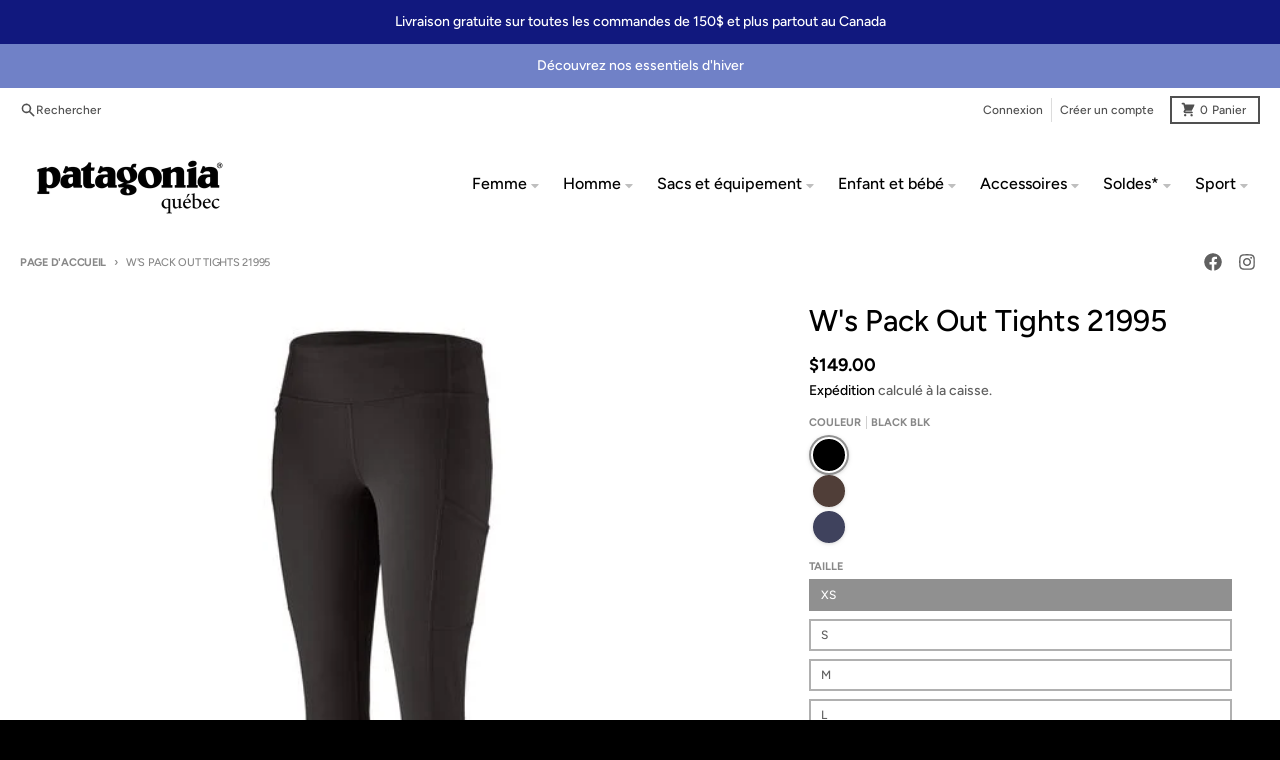

--- FILE ---
content_type: text/html; charset=utf-8
request_url: https://patagoniaquebec.ca/products/ws-pack-out-tights-21995
body_size: 33384
content:
<!doctype html>
<html class="no-js" dir="ltr" lang="fr">
  <head>
<script>
window.KiwiSizing = window.KiwiSizing === undefined ? {} : window.KiwiSizing;
KiwiSizing.shop = "j-a-moisan-pleinair.myshopify.com";


KiwiSizing.data = {
  collections: "459513168107,271314059415,270909046935,448743571691",
  tags: "femme,newf25,pantalonsetjeans",
  product: "7800510611691",
  vendor: "Patagonia",
  type: "Active Essentials - Tights - Bottoms - Long",
  title: "W's Pack Out Tights 21995",
  images: ["\/\/patagoniaquebec.ca\/cdn\/shop\/files\/POS-WBF19_21995_BLK.jpg?v=1702345872","\/\/patagoniaquebec.ca\/cdn\/shop\/products\/POS-WBF17_21995_BLK_OM1_OM.jpg?v=1702345872","\/\/patagoniaquebec.ca\/cdn\/shop\/products\/POS-WBF17_21995_BLK_OM2_OM.jpg?v=1702345872","\/\/patagoniaquebec.ca\/cdn\/shop\/files\/POS-WBF25_21995_OTBR.jpg?v=1754833121","\/\/patagoniaquebec.ca\/cdn\/shop\/files\/POS-WBS23_21995_SMDB.jpg?v=1754833121"],
  options: [{"name":"Couleur","position":1,"values":["Black BLK","Otter Brown OTBR","Smolder Blue SMDB"]},{"name":"Taille","position":2,"values":["XS","S","M","L","XL","XXL"]}],
  variants: [{"id":43197116285163,"title":"Black BLK \/ XS","option1":"Black BLK","option2":"XS","option3":null,"sku":"210000002534","requires_shipping":true,"taxable":true,"featured_image":{"id":40674161033451,"product_id":7800510611691,"position":1,"created_at":"2023-12-11T20:51:08-05:00","updated_at":"2023-12-11T20:51:12-05:00","alt":null,"width":580,"height":580,"src":"\/\/patagoniaquebec.ca\/cdn\/shop\/files\/POS-WBF19_21995_BLK.jpg?v=1702345872","variant_ids":[43197116285163,43197116317931,43197116350699,43197116383467,43197116416235,43197116449003]},"available":true,"name":"W's Pack Out Tights 21995 - Black BLK \/ XS","public_title":"Black BLK \/ XS","options":["Black BLK","XS"],"price":14900,"weight":0,"compare_at_price":14900,"inventory_management":"shopify","barcode":"190696236460","featured_media":{"alt":null,"id":33280205783275,"position":1,"preview_image":{"aspect_ratio":1.0,"height":580,"width":580,"src":"\/\/patagoniaquebec.ca\/cdn\/shop\/files\/POS-WBF19_21995_BLK.jpg?v=1702345872"}},"requires_selling_plan":false,"selling_plan_allocations":[]},{"id":43197116317931,"title":"Black BLK \/ S","option1":"Black BLK","option2":"S","option3":null,"sku":"210000002535","requires_shipping":true,"taxable":true,"featured_image":{"id":40674161033451,"product_id":7800510611691,"position":1,"created_at":"2023-12-11T20:51:08-05:00","updated_at":"2023-12-11T20:51:12-05:00","alt":null,"width":580,"height":580,"src":"\/\/patagoniaquebec.ca\/cdn\/shop\/files\/POS-WBF19_21995_BLK.jpg?v=1702345872","variant_ids":[43197116285163,43197116317931,43197116350699,43197116383467,43197116416235,43197116449003]},"available":true,"name":"W's Pack Out Tights 21995 - Black BLK \/ S","public_title":"Black BLK \/ S","options":["Black BLK","S"],"price":14900,"weight":0,"compare_at_price":14900,"inventory_management":"shopify","barcode":"190696236484","featured_media":{"alt":null,"id":33280205783275,"position":1,"preview_image":{"aspect_ratio":1.0,"height":580,"width":580,"src":"\/\/patagoniaquebec.ca\/cdn\/shop\/files\/POS-WBF19_21995_BLK.jpg?v=1702345872"}},"requires_selling_plan":false,"selling_plan_allocations":[]},{"id":43197116350699,"title":"Black BLK \/ M","option1":"Black BLK","option2":"M","option3":null,"sku":"210000002536","requires_shipping":true,"taxable":true,"featured_image":{"id":40674161033451,"product_id":7800510611691,"position":1,"created_at":"2023-12-11T20:51:08-05:00","updated_at":"2023-12-11T20:51:12-05:00","alt":null,"width":580,"height":580,"src":"\/\/patagoniaquebec.ca\/cdn\/shop\/files\/POS-WBF19_21995_BLK.jpg?v=1702345872","variant_ids":[43197116285163,43197116317931,43197116350699,43197116383467,43197116416235,43197116449003]},"available":true,"name":"W's Pack Out Tights 21995 - Black BLK \/ M","public_title":"Black BLK \/ M","options":["Black BLK","M"],"price":14900,"weight":0,"compare_at_price":14900,"inventory_management":"shopify","barcode":"190696236507","featured_media":{"alt":null,"id":33280205783275,"position":1,"preview_image":{"aspect_ratio":1.0,"height":580,"width":580,"src":"\/\/patagoniaquebec.ca\/cdn\/shop\/files\/POS-WBF19_21995_BLK.jpg?v=1702345872"}},"requires_selling_plan":false,"selling_plan_allocations":[]},{"id":43197116383467,"title":"Black BLK \/ L","option1":"Black BLK","option2":"L","option3":null,"sku":"210000002537","requires_shipping":true,"taxable":true,"featured_image":{"id":40674161033451,"product_id":7800510611691,"position":1,"created_at":"2023-12-11T20:51:08-05:00","updated_at":"2023-12-11T20:51:12-05:00","alt":null,"width":580,"height":580,"src":"\/\/patagoniaquebec.ca\/cdn\/shop\/files\/POS-WBF19_21995_BLK.jpg?v=1702345872","variant_ids":[43197116285163,43197116317931,43197116350699,43197116383467,43197116416235,43197116449003]},"available":true,"name":"W's Pack Out Tights 21995 - Black BLK \/ L","public_title":"Black BLK \/ L","options":["Black BLK","L"],"price":14900,"weight":0,"compare_at_price":14900,"inventory_management":"shopify","barcode":"190696236521","featured_media":{"alt":null,"id":33280205783275,"position":1,"preview_image":{"aspect_ratio":1.0,"height":580,"width":580,"src":"\/\/patagoniaquebec.ca\/cdn\/shop\/files\/POS-WBF19_21995_BLK.jpg?v=1702345872"}},"requires_selling_plan":false,"selling_plan_allocations":[]},{"id":43197116416235,"title":"Black BLK \/ XL","option1":"Black BLK","option2":"XL","option3":null,"sku":"210000002538","requires_shipping":true,"taxable":true,"featured_image":{"id":40674161033451,"product_id":7800510611691,"position":1,"created_at":"2023-12-11T20:51:08-05:00","updated_at":"2023-12-11T20:51:12-05:00","alt":null,"width":580,"height":580,"src":"\/\/patagoniaquebec.ca\/cdn\/shop\/files\/POS-WBF19_21995_BLK.jpg?v=1702345872","variant_ids":[43197116285163,43197116317931,43197116350699,43197116383467,43197116416235,43197116449003]},"available":true,"name":"W's Pack Out Tights 21995 - Black BLK \/ XL","public_title":"Black BLK \/ XL","options":["Black BLK","XL"],"price":14900,"weight":0,"compare_at_price":14900,"inventory_management":"shopify","barcode":"190696236538","featured_media":{"alt":null,"id":33280205783275,"position":1,"preview_image":{"aspect_ratio":1.0,"height":580,"width":580,"src":"\/\/patagoniaquebec.ca\/cdn\/shop\/files\/POS-WBF19_21995_BLK.jpg?v=1702345872"}},"requires_selling_plan":false,"selling_plan_allocations":[]},{"id":43197116449003,"title":"Black BLK \/ XXL","option1":"Black BLK","option2":"XXL","option3":null,"sku":"210000002539","requires_shipping":true,"taxable":true,"featured_image":{"id":40674161033451,"product_id":7800510611691,"position":1,"created_at":"2023-12-11T20:51:08-05:00","updated_at":"2023-12-11T20:51:12-05:00","alt":null,"width":580,"height":580,"src":"\/\/patagoniaquebec.ca\/cdn\/shop\/files\/POS-WBF19_21995_BLK.jpg?v=1702345872","variant_ids":[43197116285163,43197116317931,43197116350699,43197116383467,43197116416235,43197116449003]},"available":false,"name":"W's Pack Out Tights 21995 - Black BLK \/ XXL","public_title":"Black BLK \/ XXL","options":["Black BLK","XXL"],"price":14900,"weight":0,"compare_at_price":14900,"inventory_management":"shopify","barcode":"192964088177","featured_media":{"alt":null,"id":33280205783275,"position":1,"preview_image":{"aspect_ratio":1.0,"height":580,"width":580,"src":"\/\/patagoniaquebec.ca\/cdn\/shop\/files\/POS-WBF19_21995_BLK.jpg?v=1702345872"}},"requires_selling_plan":false,"selling_plan_allocations":[]},{"id":46690764587243,"title":"Otter Brown OTBR \/ XS","option1":"Otter Brown OTBR","option2":"XS","option3":null,"sku":"210000022162","requires_shipping":true,"taxable":true,"featured_image":{"id":46153097740523,"product_id":7800510611691,"position":4,"created_at":"2025-08-10T09:38:35-04:00","updated_at":"2025-08-10T09:38:41-04:00","alt":null,"width":580,"height":580,"src":"\/\/patagoniaquebec.ca\/cdn\/shop\/files\/POS-WBF25_21995_OTBR.jpg?v=1754833121","variant_ids":[46690764521707,46690764554475,46690764587243,46690764652779,46690764685547,46690764718315]},"available":false,"name":"W's Pack Out Tights 21995 - Otter Brown OTBR \/ XS","public_title":"Otter Brown OTBR \/ XS","options":["Otter Brown OTBR","XS"],"price":14900,"weight":0,"compare_at_price":14900,"inventory_management":"shopify","barcode":"198077164531","featured_media":{"alt":null,"id":37967457222891,"position":4,"preview_image":{"aspect_ratio":1.0,"height":580,"width":580,"src":"\/\/patagoniaquebec.ca\/cdn\/shop\/files\/POS-WBF25_21995_OTBR.jpg?v=1754833121"}},"requires_selling_plan":false,"selling_plan_allocations":[]},{"id":46690764652779,"title":"Otter Brown OTBR \/ S","option1":"Otter Brown OTBR","option2":"S","option3":null,"sku":"210000022163","requires_shipping":true,"taxable":true,"featured_image":{"id":46153097740523,"product_id":7800510611691,"position":4,"created_at":"2025-08-10T09:38:35-04:00","updated_at":"2025-08-10T09:38:41-04:00","alt":null,"width":580,"height":580,"src":"\/\/patagoniaquebec.ca\/cdn\/shop\/files\/POS-WBF25_21995_OTBR.jpg?v=1754833121","variant_ids":[46690764521707,46690764554475,46690764587243,46690764652779,46690764685547,46690764718315]},"available":true,"name":"W's Pack Out Tights 21995 - Otter Brown OTBR \/ S","public_title":"Otter Brown OTBR \/ S","options":["Otter Brown OTBR","S"],"price":14900,"weight":0,"compare_at_price":14900,"inventory_management":"shopify","barcode":"198077164548","featured_media":{"alt":null,"id":37967457222891,"position":4,"preview_image":{"aspect_ratio":1.0,"height":580,"width":580,"src":"\/\/patagoniaquebec.ca\/cdn\/shop\/files\/POS-WBF25_21995_OTBR.jpg?v=1754833121"}},"requires_selling_plan":false,"selling_plan_allocations":[]},{"id":46690764554475,"title":"Otter Brown OTBR \/ M","option1":"Otter Brown OTBR","option2":"M","option3":null,"sku":"210000022164","requires_shipping":true,"taxable":true,"featured_image":{"id":46153097740523,"product_id":7800510611691,"position":4,"created_at":"2025-08-10T09:38:35-04:00","updated_at":"2025-08-10T09:38:41-04:00","alt":null,"width":580,"height":580,"src":"\/\/patagoniaquebec.ca\/cdn\/shop\/files\/POS-WBF25_21995_OTBR.jpg?v=1754833121","variant_ids":[46690764521707,46690764554475,46690764587243,46690764652779,46690764685547,46690764718315]},"available":true,"name":"W's Pack Out Tights 21995 - Otter Brown OTBR \/ M","public_title":"Otter Brown OTBR \/ M","options":["Otter Brown OTBR","M"],"price":14900,"weight":0,"compare_at_price":14900,"inventory_management":"shopify","barcode":"198077164555","featured_media":{"alt":null,"id":37967457222891,"position":4,"preview_image":{"aspect_ratio":1.0,"height":580,"width":580,"src":"\/\/patagoniaquebec.ca\/cdn\/shop\/files\/POS-WBF25_21995_OTBR.jpg?v=1754833121"}},"requires_selling_plan":false,"selling_plan_allocations":[]},{"id":46690764685547,"title":"Otter Brown OTBR \/ L","option1":"Otter Brown OTBR","option2":"L","option3":null,"sku":"210000022165","requires_shipping":true,"taxable":true,"featured_image":{"id":46153097740523,"product_id":7800510611691,"position":4,"created_at":"2025-08-10T09:38:35-04:00","updated_at":"2025-08-10T09:38:41-04:00","alt":null,"width":580,"height":580,"src":"\/\/patagoniaquebec.ca\/cdn\/shop\/files\/POS-WBF25_21995_OTBR.jpg?v=1754833121","variant_ids":[46690764521707,46690764554475,46690764587243,46690764652779,46690764685547,46690764718315]},"available":true,"name":"W's Pack Out Tights 21995 - Otter Brown OTBR \/ L","public_title":"Otter Brown OTBR \/ L","options":["Otter Brown OTBR","L"],"price":14900,"weight":0,"compare_at_price":14900,"inventory_management":"shopify","barcode":"198077164562","featured_media":{"alt":null,"id":37967457222891,"position":4,"preview_image":{"aspect_ratio":1.0,"height":580,"width":580,"src":"\/\/patagoniaquebec.ca\/cdn\/shop\/files\/POS-WBF25_21995_OTBR.jpg?v=1754833121"}},"requires_selling_plan":false,"selling_plan_allocations":[]},{"id":46690764521707,"title":"Otter Brown OTBR \/ XL","option1":"Otter Brown OTBR","option2":"XL","option3":null,"sku":"210000022166","requires_shipping":true,"taxable":true,"featured_image":{"id":46153097740523,"product_id":7800510611691,"position":4,"created_at":"2025-08-10T09:38:35-04:00","updated_at":"2025-08-10T09:38:41-04:00","alt":null,"width":580,"height":580,"src":"\/\/patagoniaquebec.ca\/cdn\/shop\/files\/POS-WBF25_21995_OTBR.jpg?v=1754833121","variant_ids":[46690764521707,46690764554475,46690764587243,46690764652779,46690764685547,46690764718315]},"available":false,"name":"W's Pack Out Tights 21995 - Otter Brown OTBR \/ XL","public_title":"Otter Brown OTBR \/ XL","options":["Otter Brown OTBR","XL"],"price":14900,"weight":0,"compare_at_price":14900,"inventory_management":"shopify","barcode":"198077164579","featured_media":{"alt":null,"id":37967457222891,"position":4,"preview_image":{"aspect_ratio":1.0,"height":580,"width":580,"src":"\/\/patagoniaquebec.ca\/cdn\/shop\/files\/POS-WBF25_21995_OTBR.jpg?v=1754833121"}},"requires_selling_plan":false,"selling_plan_allocations":[]},{"id":46690764718315,"title":"Otter Brown OTBR \/ XXL","option1":"Otter Brown OTBR","option2":"XXL","option3":null,"sku":"210000022167","requires_shipping":true,"taxable":true,"featured_image":{"id":46153097740523,"product_id":7800510611691,"position":4,"created_at":"2025-08-10T09:38:35-04:00","updated_at":"2025-08-10T09:38:41-04:00","alt":null,"width":580,"height":580,"src":"\/\/patagoniaquebec.ca\/cdn\/shop\/files\/POS-WBF25_21995_OTBR.jpg?v=1754833121","variant_ids":[46690764521707,46690764554475,46690764587243,46690764652779,46690764685547,46690764718315]},"available":false,"name":"W's Pack Out Tights 21995 - Otter Brown OTBR \/ XXL","public_title":"Otter Brown OTBR \/ XXL","options":["Otter Brown OTBR","XXL"],"price":14900,"weight":0,"compare_at_price":14900,"inventory_management":"shopify","barcode":"198077164586","featured_media":{"alt":null,"id":37967457222891,"position":4,"preview_image":{"aspect_ratio":1.0,"height":580,"width":580,"src":"\/\/patagoniaquebec.ca\/cdn\/shop\/files\/POS-WBF25_21995_OTBR.jpg?v=1754833121"}},"requires_selling_plan":false,"selling_plan_allocations":[]},{"id":44415361876203,"title":"Smolder Blue SMDB \/ XS","option1":"Smolder Blue SMDB","option2":"XS","option3":null,"sku":"210000012974","requires_shipping":true,"taxable":true,"featured_image":{"id":40674156871915,"product_id":7800510611691,"position":5,"created_at":"2023-12-11T20:50:17-05:00","updated_at":"2025-08-10T09:38:41-04:00","alt":null,"width":580,"height":580,"src":"\/\/patagoniaquebec.ca\/cdn\/shop\/files\/POS-WBS23_21995_SMDB.jpg?v=1754833121","variant_ids":[44415361745131,44415361810667,44415361876203,44415361908971,44415361941739,44415361974507]},"available":true,"name":"W's Pack Out Tights 21995 - Smolder Blue SMDB \/ XS","public_title":"Smolder Blue SMDB \/ XS","options":["Smolder Blue SMDB","XS"],"price":14900,"weight":0,"compare_at_price":14900,"inventory_management":"shopify","barcode":"195699599437","featured_media":{"alt":null,"id":33280201687275,"position":5,"preview_image":{"aspect_ratio":1.0,"height":580,"width":580,"src":"\/\/patagoniaquebec.ca\/cdn\/shop\/files\/POS-WBS23_21995_SMDB.jpg?v=1754833121"}},"requires_selling_plan":false,"selling_plan_allocations":[]},{"id":44415361810667,"title":"Smolder Blue SMDB \/ S","option1":"Smolder Blue SMDB","option2":"S","option3":null,"sku":"210000012975","requires_shipping":true,"taxable":true,"featured_image":{"id":40674156871915,"product_id":7800510611691,"position":5,"created_at":"2023-12-11T20:50:17-05:00","updated_at":"2025-08-10T09:38:41-04:00","alt":null,"width":580,"height":580,"src":"\/\/patagoniaquebec.ca\/cdn\/shop\/files\/POS-WBS23_21995_SMDB.jpg?v=1754833121","variant_ids":[44415361745131,44415361810667,44415361876203,44415361908971,44415361941739,44415361974507]},"available":false,"name":"W's Pack Out Tights 21995 - Smolder Blue SMDB \/ S","public_title":"Smolder Blue SMDB \/ S","options":["Smolder Blue SMDB","S"],"price":14900,"weight":0,"compare_at_price":14900,"inventory_management":"shopify","barcode":"195699599505","featured_media":{"alt":null,"id":33280201687275,"position":5,"preview_image":{"aspect_ratio":1.0,"height":580,"width":580,"src":"\/\/patagoniaquebec.ca\/cdn\/shop\/files\/POS-WBS23_21995_SMDB.jpg?v=1754833121"}},"requires_selling_plan":false,"selling_plan_allocations":[]},{"id":44415361908971,"title":"Smolder Blue SMDB \/ M","option1":"Smolder Blue SMDB","option2":"M","option3":null,"sku":"210000012976","requires_shipping":true,"taxable":true,"featured_image":{"id":40674156871915,"product_id":7800510611691,"position":5,"created_at":"2023-12-11T20:50:17-05:00","updated_at":"2025-08-10T09:38:41-04:00","alt":null,"width":580,"height":580,"src":"\/\/patagoniaquebec.ca\/cdn\/shop\/files\/POS-WBS23_21995_SMDB.jpg?v=1754833121","variant_ids":[44415361745131,44415361810667,44415361876203,44415361908971,44415361941739,44415361974507]},"available":false,"name":"W's Pack Out Tights 21995 - Smolder Blue SMDB \/ M","public_title":"Smolder Blue SMDB \/ M","options":["Smolder Blue SMDB","M"],"price":14900,"weight":0,"compare_at_price":14900,"inventory_management":"shopify","barcode":"195699599574","featured_media":{"alt":null,"id":33280201687275,"position":5,"preview_image":{"aspect_ratio":1.0,"height":580,"width":580,"src":"\/\/patagoniaquebec.ca\/cdn\/shop\/files\/POS-WBS23_21995_SMDB.jpg?v=1754833121"}},"requires_selling_plan":false,"selling_plan_allocations":[]},{"id":44415361941739,"title":"Smolder Blue SMDB \/ L","option1":"Smolder Blue SMDB","option2":"L","option3":null,"sku":"210000012977","requires_shipping":true,"taxable":true,"featured_image":{"id":40674156871915,"product_id":7800510611691,"position":5,"created_at":"2023-12-11T20:50:17-05:00","updated_at":"2025-08-10T09:38:41-04:00","alt":null,"width":580,"height":580,"src":"\/\/patagoniaquebec.ca\/cdn\/shop\/files\/POS-WBS23_21995_SMDB.jpg?v=1754833121","variant_ids":[44415361745131,44415361810667,44415361876203,44415361908971,44415361941739,44415361974507]},"available":false,"name":"W's Pack Out Tights 21995 - Smolder Blue SMDB \/ L","public_title":"Smolder Blue SMDB \/ L","options":["Smolder Blue SMDB","L"],"price":14900,"weight":0,"compare_at_price":14900,"inventory_management":"shopify","barcode":"195699599604","featured_media":{"alt":null,"id":33280201687275,"position":5,"preview_image":{"aspect_ratio":1.0,"height":580,"width":580,"src":"\/\/patagoniaquebec.ca\/cdn\/shop\/files\/POS-WBS23_21995_SMDB.jpg?v=1754833121"}},"requires_selling_plan":false,"selling_plan_allocations":[]},{"id":44415361974507,"title":"Smolder Blue SMDB \/ XL","option1":"Smolder Blue SMDB","option2":"XL","option3":null,"sku":"210000012978","requires_shipping":true,"taxable":true,"featured_image":{"id":40674156871915,"product_id":7800510611691,"position":5,"created_at":"2023-12-11T20:50:17-05:00","updated_at":"2025-08-10T09:38:41-04:00","alt":null,"width":580,"height":580,"src":"\/\/patagoniaquebec.ca\/cdn\/shop\/files\/POS-WBS23_21995_SMDB.jpg?v=1754833121","variant_ids":[44415361745131,44415361810667,44415361876203,44415361908971,44415361941739,44415361974507]},"available":false,"name":"W's Pack Out Tights 21995 - Smolder Blue SMDB \/ XL","public_title":"Smolder Blue SMDB \/ XL","options":["Smolder Blue SMDB","XL"],"price":14900,"weight":0,"compare_at_price":14900,"inventory_management":"shopify","barcode":"195699599680","featured_media":{"alt":null,"id":33280201687275,"position":5,"preview_image":{"aspect_ratio":1.0,"height":580,"width":580,"src":"\/\/patagoniaquebec.ca\/cdn\/shop\/files\/POS-WBS23_21995_SMDB.jpg?v=1754833121"}},"requires_selling_plan":false,"selling_plan_allocations":[]},{"id":44415361745131,"title":"Smolder Blue SMDB \/ XXL","option1":"Smolder Blue SMDB","option2":"XXL","option3":null,"sku":"210000012979","requires_shipping":true,"taxable":true,"featured_image":{"id":40674156871915,"product_id":7800510611691,"position":5,"created_at":"2023-12-11T20:50:17-05:00","updated_at":"2025-08-10T09:38:41-04:00","alt":null,"width":580,"height":580,"src":"\/\/patagoniaquebec.ca\/cdn\/shop\/files\/POS-WBS23_21995_SMDB.jpg?v=1754833121","variant_ids":[44415361745131,44415361810667,44415361876203,44415361908971,44415361941739,44415361974507]},"available":false,"name":"W's Pack Out Tights 21995 - Smolder Blue SMDB \/ XXL","public_title":"Smolder Blue SMDB \/ XXL","options":["Smolder Blue SMDB","XXL"],"price":14900,"weight":0,"compare_at_price":14900,"inventory_management":"shopify","barcode":"195699599765","featured_media":{"alt":null,"id":33280201687275,"position":5,"preview_image":{"aspect_ratio":1.0,"height":580,"width":580,"src":"\/\/patagoniaquebec.ca\/cdn\/shop\/files\/POS-WBS23_21995_SMDB.jpg?v=1754833121"}},"requires_selling_plan":false,"selling_plan_allocations":[]}],
};

</script>
    <meta charset="utf-8">
    <meta http-equiv="X-UA-Compatible" content="IE=edge">
    <meta name="viewport" content="width=device-width,initial-scale=1">
    <meta name="theme-color" content="#000000">
    <link rel="canonical" href="https://patagoniaquebec.ca/products/ws-pack-out-tights-21995">
    <link rel="preconnect" href="https://cdn.shopify.com" crossorigin><link href="//patagoniaquebec.ca/cdn/shop/t/4/assets/global.js?v=90021326747112155611695406655" as="script" rel="preload"><link href="//patagoniaquebec.ca/cdn/shop/t/4/assets/package-splide.js?v=90826914765082906101695406655" as="script" rel="preload"><link href="//patagoniaquebec.ca/cdn/shop/t/4/assets/main-product.js?v=180498789098805408901695406655" as="script" rel="preload"><link rel="apple-touch-icon" sizes="180x180" href="//patagoniaquebec.ca/cdn/shop/files/389685660.jpg?crop=center&height=180&v=1695138240&width=180">
      <link rel="icon" type="image/png" href="//patagoniaquebec.ca/cdn/shop/files/389685660.jpg?crop=center&height=32&v=1695138240&width=32"><link rel="preconnect" href="https://fonts.shopifycdn.com" crossorigin><title>W&#39;s Pack Out Tights 21995</title><meta name="description" content="Indispensable dans vos bagages, ce legging polyvalent vous offre exactement la liberté de mouvement dont vous avez besoin en pleine nature.Jersey stretch en tricot double 87% polyester recyclé et 13% élasthanne, qui évacue la transpiration et offre une liberté de mouvement optimale, avec entrejambe à soufflet pour plus"><meta property="og:site_name" content="Patagonia Quebec">
<meta property="og:url" content="https://patagoniaquebec.ca/products/ws-pack-out-tights-21995">
<meta property="og:title" content="W&#39;s Pack Out Tights 21995">
<meta property="og:type" content="product">
<meta property="og:description" content="Indispensable dans vos bagages, ce legging polyvalent vous offre exactement la liberté de mouvement dont vous avez besoin en pleine nature.Jersey stretch en tricot double 87% polyester recyclé et 13% élasthanne, qui évacue la transpiration et offre une liberté de mouvement optimale, avec entrejambe à soufflet pour plus"><meta property="og:image" content="http://patagoniaquebec.ca/cdn/shop/files/POS-WBF19_21995_BLK.jpg?v=1702345872">
  <meta property="og:image:secure_url" content="https://patagoniaquebec.ca/cdn/shop/files/POS-WBF19_21995_BLK.jpg?v=1702345872">
  <meta property="og:image:width" content="580">
  <meta property="og:image:height" content="580"><meta property="og:price:amount" content="149.00">
  <meta property="og:price:currency" content="CAD"><meta name="twitter:card" content="summary_large_image">
<meta name="twitter:title" content="W&#39;s Pack Out Tights 21995">
<meta name="twitter:description" content="Indispensable dans vos bagages, ce legging polyvalent vous offre exactement la liberté de mouvement dont vous avez besoin en pleine nature.Jersey stretch en tricot double 87% polyester recyclé et 13% élasthanne, qui évacue la transpiration et offre une liberté de mouvement optimale, avec entrejambe à soufflet pour plus">
<script>
  window.theme = {
    shopUrl: 'https://patagoniaquebec.ca',
    routes: {
      root_url: '/',
      account_url: '/account',
      account_login_url: 'https://patagoniaquebec.ca/customer_authentication/redirect?locale=fr&region_country=CA',
      account_logout_url: '/account/logout',
      account_recover_url: '/account/recover',
      account_register_url: 'https://shopify.com/56947048599/account?locale=fr',
      account_addresses_url: '/account/addresses',
      collections_url: '/collections',
      all_products_collection_url: '/collections/all',
      search_url: '/search',
      cart_url: '/cart',
      cart_update_url: '/cart/update',
      cart_add_url: '/cart/add',
      cart_change_url: '/cart/change',
      cart_clear_url: '/cart/clear',
      product_recommendations_url: '/recommendations/products',
      predictive_search_url: '/search/suggest'
    },
    info: { name: 'District' },
    strings: {
      addToCart: `Ajouter au panier`,
      preOrder: `Pré-commander`,
      soldOut: `Épuisé`,
      unavailable: `Non disponible`,
      addressError: `Erreur lors de la recherche de cette adresse`,
      addressNoResults: `Aucun résultat pour cette adresse`,
      addressQueryLimit: `Vous avez dépassé la limite d'utilisation de l'API Google. Envisagez de passer à un <a href="https://developers.google.com/maps/premium/usage-limits">Forfait Premium</a> .`,
      authError: `Un problème est survenu lors de l'authentification de votre compte Google Maps.`,
      unitPrice: `Prix unitaire`,
      unitPriceSeparator: `par`,
    },
    cartStrings: {
      error: `Une erreur est survenue lors de l’actualisation de votre panier. Veuillez réessayer.`,
      quantityError: `Vous pouvez uniquement ajouter [quantity] de cet article à votre panier.`,
    },
    accessiblityStrings: {
      giftCardRecipientExpanded: `Formulaire de destinataire de cartes-cadeaux élargi`,
      giftCardRecipientCollapsed: `Le formulaire du destinataire de la carte-cadeau s&#39;est`,
    },
    pageType: `product`,
    customer: false,
    moneyFormat: "${{amount}}",
    ajaxCartEnable: true,
    cartData: {"note":null,"attributes":{},"original_total_price":0,"total_price":0,"total_discount":0,"total_weight":0.0,"item_count":0,"items":[],"requires_shipping":false,"currency":"CAD","items_subtotal_price":0,"cart_level_discount_applications":[],"checkout_charge_amount":0},
    mobileBreakpoint: 768,
    packages: [],
  };
  // Publish / Subscribe
  const PUB_SUB_EVENTS = {
    cartUpdate: 'cart-update',
    quantityUpdate: 'quantity-update',
    variantChange: 'variant-change',
    cartError: 'cart-error',
  };
  let subscribers = {};

  function subscribe(eventName, callback) {
    if (subscribers[eventName] === undefined) {
      subscribers[eventName] = [];
    }

    subscribers[eventName] = [...subscribers[eventName], callback];

    return function unsubscribe() {
      subscribers[eventName] = subscribers[eventName].filter((cb) => {
        return cb !== callback;
      });
    };
  }

  function publish(eventName, data) {
    if (subscribers[eventName]) {
      subscribers[eventName].forEach((callback) => {
        callback(data);
      });
    }
  }
  theme.loadPackages = (packages) => {
    packages.forEach((package) => {
      if (!theme.packages.includes(package)) {
        const placeholderScript = document.querySelector(`script[data-package="${package}"]`);
        if (!placeholderScript) return;

        const src = placeholderScript.dataset.src;
        const script = document.createElement('script');
        script.src = src;
        script.async = false;
        script.defer = true;
        document.body.append(script);
        theme.packages.push(package);
      }
    });
  };
  document.documentElement.className = document.documentElement.className.replace('no-js', 'js');
</script><script src="//patagoniaquebec.ca/cdn/shop/t/4/assets/global.js?v=90021326747112155611695406655" defer="defer"></script><script src="//patagoniaquebec.ca/cdn/shop/t/4/assets/package-splide.js?v=90826914765082906101695406655" defer="defer"></script>
        <script src="//patagoniaquebec.ca/cdn/shop/t/4/assets/main-product.js?v=180498789098805408901695406655" defer="defer"></script><script>window.performance && window.performance.mark && window.performance.mark('shopify.content_for_header.start');</script><meta name="google-site-verification" content="_bKZlBHbLtzuv9Ium1ee6JhIHpomqdslKnN2XHhrANM">
<meta id="shopify-digital-wallet" name="shopify-digital-wallet" content="/56947048599/digital_wallets/dialog">
<meta name="shopify-checkout-api-token" content="1bd75bf2e053492c51661e3eb1c81abb">
<link rel="alternate" type="application/json+oembed" href="https://patagoniaquebec.ca/products/ws-pack-out-tights-21995.oembed">
<script async="async" src="/checkouts/internal/preloads.js?locale=fr-CA"></script>
<link rel="preconnect" href="https://shop.app" crossorigin="anonymous">
<script async="async" src="https://shop.app/checkouts/internal/preloads.js?locale=fr-CA&shop_id=56947048599" crossorigin="anonymous"></script>
<script id="apple-pay-shop-capabilities" type="application/json">{"shopId":56947048599,"countryCode":"CA","currencyCode":"CAD","merchantCapabilities":["supports3DS"],"merchantId":"gid:\/\/shopify\/Shop\/56947048599","merchantName":"Patagonia Quebec","requiredBillingContactFields":["postalAddress","email","phone"],"requiredShippingContactFields":["postalAddress","email","phone"],"shippingType":"shipping","supportedNetworks":["visa","masterCard","amex","discover","interac","jcb"],"total":{"type":"pending","label":"Patagonia Quebec","amount":"1.00"},"shopifyPaymentsEnabled":true,"supportsSubscriptions":true}</script>
<script id="shopify-features" type="application/json">{"accessToken":"1bd75bf2e053492c51661e3eb1c81abb","betas":["rich-media-storefront-analytics"],"domain":"patagoniaquebec.ca","predictiveSearch":true,"shopId":56947048599,"locale":"fr"}</script>
<script>var Shopify = Shopify || {};
Shopify.shop = "j-a-moisan-pleinair.myshopify.com";
Shopify.locale = "fr";
Shopify.currency = {"active":"CAD","rate":"1.0"};
Shopify.country = "CA";
Shopify.theme = {"name":"Patagonia Quebec (OCT 1 Launch)","id":137430171883,"schema_name":"District","schema_version":"4.5.2","theme_store_id":735,"role":"main"};
Shopify.theme.handle = "null";
Shopify.theme.style = {"id":null,"handle":null};
Shopify.cdnHost = "patagoniaquebec.ca/cdn";
Shopify.routes = Shopify.routes || {};
Shopify.routes.root = "/";</script>
<script type="module">!function(o){(o.Shopify=o.Shopify||{}).modules=!0}(window);</script>
<script>!function(o){function n(){var o=[];function n(){o.push(Array.prototype.slice.apply(arguments))}return n.q=o,n}var t=o.Shopify=o.Shopify||{};t.loadFeatures=n(),t.autoloadFeatures=n()}(window);</script>
<script>
  window.ShopifyPay = window.ShopifyPay || {};
  window.ShopifyPay.apiHost = "shop.app\/pay";
  window.ShopifyPay.redirectState = null;
</script>
<script id="shop-js-analytics" type="application/json">{"pageType":"product"}</script>
<script defer="defer" async type="module" src="//patagoniaquebec.ca/cdn/shopifycloud/shop-js/modules/v2/client.init-shop-cart-sync_INwxTpsh.fr.esm.js"></script>
<script defer="defer" async type="module" src="//patagoniaquebec.ca/cdn/shopifycloud/shop-js/modules/v2/chunk.common_YNAa1F1g.esm.js"></script>
<script type="module">
  await import("//patagoniaquebec.ca/cdn/shopifycloud/shop-js/modules/v2/client.init-shop-cart-sync_INwxTpsh.fr.esm.js");
await import("//patagoniaquebec.ca/cdn/shopifycloud/shop-js/modules/v2/chunk.common_YNAa1F1g.esm.js");

  window.Shopify.SignInWithShop?.initShopCartSync?.({"fedCMEnabled":true,"windoidEnabled":true});

</script>
<script>
  window.Shopify = window.Shopify || {};
  if (!window.Shopify.featureAssets) window.Shopify.featureAssets = {};
  window.Shopify.featureAssets['shop-js'] = {"shop-cart-sync":["modules/v2/client.shop-cart-sync_BVs4vSl-.fr.esm.js","modules/v2/chunk.common_YNAa1F1g.esm.js"],"init-fed-cm":["modules/v2/client.init-fed-cm_CEmYoMXU.fr.esm.js","modules/v2/chunk.common_YNAa1F1g.esm.js"],"shop-button":["modules/v2/client.shop-button_BhVpOdEY.fr.esm.js","modules/v2/chunk.common_YNAa1F1g.esm.js"],"init-windoid":["modules/v2/client.init-windoid_DVncJssP.fr.esm.js","modules/v2/chunk.common_YNAa1F1g.esm.js"],"shop-cash-offers":["modules/v2/client.shop-cash-offers_CD5ChB-w.fr.esm.js","modules/v2/chunk.common_YNAa1F1g.esm.js","modules/v2/chunk.modal_DXhkN-5p.esm.js"],"shop-toast-manager":["modules/v2/client.shop-toast-manager_CMZA41xP.fr.esm.js","modules/v2/chunk.common_YNAa1F1g.esm.js"],"init-shop-email-lookup-coordinator":["modules/v2/client.init-shop-email-lookup-coordinator_Dxg3Qq63.fr.esm.js","modules/v2/chunk.common_YNAa1F1g.esm.js"],"pay-button":["modules/v2/client.pay-button_CApwTr-J.fr.esm.js","modules/v2/chunk.common_YNAa1F1g.esm.js"],"avatar":["modules/v2/client.avatar_BTnouDA3.fr.esm.js"],"init-shop-cart-sync":["modules/v2/client.init-shop-cart-sync_INwxTpsh.fr.esm.js","modules/v2/chunk.common_YNAa1F1g.esm.js"],"shop-login-button":["modules/v2/client.shop-login-button_Ctct7BR2.fr.esm.js","modules/v2/chunk.common_YNAa1F1g.esm.js","modules/v2/chunk.modal_DXhkN-5p.esm.js"],"init-customer-accounts-sign-up":["modules/v2/client.init-customer-accounts-sign-up_DTysEz83.fr.esm.js","modules/v2/client.shop-login-button_Ctct7BR2.fr.esm.js","modules/v2/chunk.common_YNAa1F1g.esm.js","modules/v2/chunk.modal_DXhkN-5p.esm.js"],"init-shop-for-new-customer-accounts":["modules/v2/client.init-shop-for-new-customer-accounts_wbmNjFX3.fr.esm.js","modules/v2/client.shop-login-button_Ctct7BR2.fr.esm.js","modules/v2/chunk.common_YNAa1F1g.esm.js","modules/v2/chunk.modal_DXhkN-5p.esm.js"],"init-customer-accounts":["modules/v2/client.init-customer-accounts_DqpN27KS.fr.esm.js","modules/v2/client.shop-login-button_Ctct7BR2.fr.esm.js","modules/v2/chunk.common_YNAa1F1g.esm.js","modules/v2/chunk.modal_DXhkN-5p.esm.js"],"shop-follow-button":["modules/v2/client.shop-follow-button_CBz8VXaE.fr.esm.js","modules/v2/chunk.common_YNAa1F1g.esm.js","modules/v2/chunk.modal_DXhkN-5p.esm.js"],"lead-capture":["modules/v2/client.lead-capture_Bo6pQGej.fr.esm.js","modules/v2/chunk.common_YNAa1F1g.esm.js","modules/v2/chunk.modal_DXhkN-5p.esm.js"],"checkout-modal":["modules/v2/client.checkout-modal_B_8gz53b.fr.esm.js","modules/v2/chunk.common_YNAa1F1g.esm.js","modules/v2/chunk.modal_DXhkN-5p.esm.js"],"shop-login":["modules/v2/client.shop-login_CTIGRVE1.fr.esm.js","modules/v2/chunk.common_YNAa1F1g.esm.js","modules/v2/chunk.modal_DXhkN-5p.esm.js"],"payment-terms":["modules/v2/client.payment-terms_BUSo56Mg.fr.esm.js","modules/v2/chunk.common_YNAa1F1g.esm.js","modules/v2/chunk.modal_DXhkN-5p.esm.js"]};
</script>
<script>(function() {
  var isLoaded = false;
  function asyncLoad() {
    if (isLoaded) return;
    isLoaded = true;
    var urls = ["https:\/\/app.kiwisizing.com\/web\/js\/dist\/kiwiSizing\/plugin\/SizingPlugin.prod.js?v=330\u0026shop=j-a-moisan-pleinair.myshopify.com","https:\/\/static.returngo.ai\/master.returngo.ai\/returngo.min.js?shop=j-a-moisan-pleinair.myshopify.com"];
    for (var i = 0; i < urls.length; i++) {
      var s = document.createElement('script');
      s.type = 'text/javascript';
      s.async = true;
      s.src = urls[i];
      var x = document.getElementsByTagName('script')[0];
      x.parentNode.insertBefore(s, x);
    }
  };
  if(window.attachEvent) {
    window.attachEvent('onload', asyncLoad);
  } else {
    window.addEventListener('load', asyncLoad, false);
  }
})();</script>
<script id="__st">var __st={"a":56947048599,"offset":-18000,"reqid":"c063cb65-6b3d-4390-b785-dd64130fb9c1-1768974485","pageurl":"patagoniaquebec.ca\/products\/ws-pack-out-tights-21995","u":"873919258646","p":"product","rtyp":"product","rid":7800510611691};</script>
<script>window.ShopifyPaypalV4VisibilityTracking = true;</script>
<script id="captcha-bootstrap">!function(){'use strict';const t='contact',e='account',n='new_comment',o=[[t,t],['blogs',n],['comments',n],[t,'customer']],c=[[e,'customer_login'],[e,'guest_login'],[e,'recover_customer_password'],[e,'create_customer']],r=t=>t.map((([t,e])=>`form[action*='/${t}']:not([data-nocaptcha='true']) input[name='form_type'][value='${e}']`)).join(','),a=t=>()=>t?[...document.querySelectorAll(t)].map((t=>t.form)):[];function s(){const t=[...o],e=r(t);return a(e)}const i='password',u='form_key',d=['recaptcha-v3-token','g-recaptcha-response','h-captcha-response',i],f=()=>{try{return window.sessionStorage}catch{return}},m='__shopify_v',_=t=>t.elements[u];function p(t,e,n=!1){try{const o=window.sessionStorage,c=JSON.parse(o.getItem(e)),{data:r}=function(t){const{data:e,action:n}=t;return t[m]||n?{data:e,action:n}:{data:t,action:n}}(c);for(const[e,n]of Object.entries(r))t.elements[e]&&(t.elements[e].value=n);n&&o.removeItem(e)}catch(o){console.error('form repopulation failed',{error:o})}}const l='form_type',E='cptcha';function T(t){t.dataset[E]=!0}const w=window,h=w.document,L='Shopify',v='ce_forms',y='captcha';let A=!1;((t,e)=>{const n=(g='f06e6c50-85a8-45c8-87d0-21a2b65856fe',I='https://cdn.shopify.com/shopifycloud/storefront-forms-hcaptcha/ce_storefront_forms_captcha_hcaptcha.v1.5.2.iife.js',D={infoText:'Protégé par hCaptcha',privacyText:'Confidentialité',termsText:'Conditions'},(t,e,n)=>{const o=w[L][v],c=o.bindForm;if(c)return c(t,g,e,D).then(n);var r;o.q.push([[t,g,e,D],n]),r=I,A||(h.body.append(Object.assign(h.createElement('script'),{id:'captcha-provider',async:!0,src:r})),A=!0)});var g,I,D;w[L]=w[L]||{},w[L][v]=w[L][v]||{},w[L][v].q=[],w[L][y]=w[L][y]||{},w[L][y].protect=function(t,e){n(t,void 0,e),T(t)},Object.freeze(w[L][y]),function(t,e,n,w,h,L){const[v,y,A,g]=function(t,e,n){const i=e?o:[],u=t?c:[],d=[...i,...u],f=r(d),m=r(i),_=r(d.filter((([t,e])=>n.includes(e))));return[a(f),a(m),a(_),s()]}(w,h,L),I=t=>{const e=t.target;return e instanceof HTMLFormElement?e:e&&e.form},D=t=>v().includes(t);t.addEventListener('submit',(t=>{const e=I(t);if(!e)return;const n=D(e)&&!e.dataset.hcaptchaBound&&!e.dataset.recaptchaBound,o=_(e),c=g().includes(e)&&(!o||!o.value);(n||c)&&t.preventDefault(),c&&!n&&(function(t){try{if(!f())return;!function(t){const e=f();if(!e)return;const n=_(t);if(!n)return;const o=n.value;o&&e.removeItem(o)}(t);const e=Array.from(Array(32),(()=>Math.random().toString(36)[2])).join('');!function(t,e){_(t)||t.append(Object.assign(document.createElement('input'),{type:'hidden',name:u})),t.elements[u].value=e}(t,e),function(t,e){const n=f();if(!n)return;const o=[...t.querySelectorAll(`input[type='${i}']`)].map((({name:t})=>t)),c=[...d,...o],r={};for(const[a,s]of new FormData(t).entries())c.includes(a)||(r[a]=s);n.setItem(e,JSON.stringify({[m]:1,action:t.action,data:r}))}(t,e)}catch(e){console.error('failed to persist form',e)}}(e),e.submit())}));const S=(t,e)=>{t&&!t.dataset[E]&&(n(t,e.some((e=>e===t))),T(t))};for(const o of['focusin','change'])t.addEventListener(o,(t=>{const e=I(t);D(e)&&S(e,y())}));const B=e.get('form_key'),M=e.get(l),P=B&&M;t.addEventListener('DOMContentLoaded',(()=>{const t=y();if(P)for(const e of t)e.elements[l].value===M&&p(e,B);[...new Set([...A(),...v().filter((t=>'true'===t.dataset.shopifyCaptcha))])].forEach((e=>S(e,t)))}))}(h,new URLSearchParams(w.location.search),n,t,e,['guest_login'])})(!0,!0)}();</script>
<script integrity="sha256-4kQ18oKyAcykRKYeNunJcIwy7WH5gtpwJnB7kiuLZ1E=" data-source-attribution="shopify.loadfeatures" defer="defer" src="//patagoniaquebec.ca/cdn/shopifycloud/storefront/assets/storefront/load_feature-a0a9edcb.js" crossorigin="anonymous"></script>
<script crossorigin="anonymous" defer="defer" src="//patagoniaquebec.ca/cdn/shopifycloud/storefront/assets/shopify_pay/storefront-65b4c6d7.js?v=20250812"></script>
<script data-source-attribution="shopify.dynamic_checkout.dynamic.init">var Shopify=Shopify||{};Shopify.PaymentButton=Shopify.PaymentButton||{isStorefrontPortableWallets:!0,init:function(){window.Shopify.PaymentButton.init=function(){};var t=document.createElement("script");t.src="https://patagoniaquebec.ca/cdn/shopifycloud/portable-wallets/latest/portable-wallets.fr.js",t.type="module",document.head.appendChild(t)}};
</script>
<script data-source-attribution="shopify.dynamic_checkout.buyer_consent">
  function portableWalletsHideBuyerConsent(e){var t=document.getElementById("shopify-buyer-consent"),n=document.getElementById("shopify-subscription-policy-button");t&&n&&(t.classList.add("hidden"),t.setAttribute("aria-hidden","true"),n.removeEventListener("click",e))}function portableWalletsShowBuyerConsent(e){var t=document.getElementById("shopify-buyer-consent"),n=document.getElementById("shopify-subscription-policy-button");t&&n&&(t.classList.remove("hidden"),t.removeAttribute("aria-hidden"),n.addEventListener("click",e))}window.Shopify?.PaymentButton&&(window.Shopify.PaymentButton.hideBuyerConsent=portableWalletsHideBuyerConsent,window.Shopify.PaymentButton.showBuyerConsent=portableWalletsShowBuyerConsent);
</script>
<script>
  function portableWalletsCleanup(e){e&&e.src&&console.error("Failed to load portable wallets script "+e.src);var t=document.querySelectorAll("shopify-accelerated-checkout .shopify-payment-button__skeleton, shopify-accelerated-checkout-cart .wallet-cart-button__skeleton"),e=document.getElementById("shopify-buyer-consent");for(let e=0;e<t.length;e++)t[e].remove();e&&e.remove()}function portableWalletsNotLoadedAsModule(e){e instanceof ErrorEvent&&"string"==typeof e.message&&e.message.includes("import.meta")&&"string"==typeof e.filename&&e.filename.includes("portable-wallets")&&(window.removeEventListener("error",portableWalletsNotLoadedAsModule),window.Shopify.PaymentButton.failedToLoad=e,"loading"===document.readyState?document.addEventListener("DOMContentLoaded",window.Shopify.PaymentButton.init):window.Shopify.PaymentButton.init())}window.addEventListener("error",portableWalletsNotLoadedAsModule);
</script>

<script type="module" src="https://patagoniaquebec.ca/cdn/shopifycloud/portable-wallets/latest/portable-wallets.fr.js" onError="portableWalletsCleanup(this)" crossorigin="anonymous"></script>
<script nomodule>
  document.addEventListener("DOMContentLoaded", portableWalletsCleanup);
</script>

<link id="shopify-accelerated-checkout-styles" rel="stylesheet" media="screen" href="https://patagoniaquebec.ca/cdn/shopifycloud/portable-wallets/latest/accelerated-checkout-backwards-compat.css" crossorigin="anonymous">
<style id="shopify-accelerated-checkout-cart">
        #shopify-buyer-consent {
  margin-top: 1em;
  display: inline-block;
  width: 100%;
}

#shopify-buyer-consent.hidden {
  display: none;
}

#shopify-subscription-policy-button {
  background: none;
  border: none;
  padding: 0;
  text-decoration: underline;
  font-size: inherit;
  cursor: pointer;
}

#shopify-subscription-policy-button::before {
  box-shadow: none;
}

      </style>

<script>window.performance && window.performance.mark && window.performance.mark('shopify.content_for_header.end');</script>
<style data-shopify>
@font-face {
  font-family: Figtree;
  font-weight: 500;
  font-style: normal;
  font-display: swap;
  src: url("//patagoniaquebec.ca/cdn/fonts/figtree/figtree_n5.3b6b7df38aa5986536945796e1f947445832047c.woff2") format("woff2"),
       url("//patagoniaquebec.ca/cdn/fonts/figtree/figtree_n5.f26bf6dcae278b0ed902605f6605fa3338e81dab.woff") format("woff");
}
@font-face {
  font-family: Figtree;
  font-weight: 700;
  font-style: normal;
  font-display: swap;
  src: url("//patagoniaquebec.ca/cdn/fonts/figtree/figtree_n7.2fd9bfe01586148e644724096c9d75e8c7a90e55.woff2") format("woff2"),
       url("//patagoniaquebec.ca/cdn/fonts/figtree/figtree_n7.ea05de92d862f9594794ab281c4c3a67501ef5fc.woff") format("woff");
}
@font-face {
  font-family: Figtree;
  font-weight: 500;
  font-style: italic;
  font-display: swap;
  src: url("//patagoniaquebec.ca/cdn/fonts/figtree/figtree_i5.969396f679a62854cf82dbf67acc5721e41351f0.woff2") format("woff2"),
       url("//patagoniaquebec.ca/cdn/fonts/figtree/figtree_i5.93bc1cad6c73ca9815f9777c49176dfc9d2890dd.woff") format("woff");
}
@font-face {
  font-family: Figtree;
  font-weight: 700;
  font-style: italic;
  font-display: swap;
  src: url("//patagoniaquebec.ca/cdn/fonts/figtree/figtree_i7.06add7096a6f2ab742e09ec7e498115904eda1fe.woff2") format("woff2"),
       url("//patagoniaquebec.ca/cdn/fonts/figtree/figtree_i7.ee584b5fcaccdbb5518c0228158941f8df81b101.woff") format("woff");
}
@font-face {
  font-family: Figtree;
  font-weight: 500;
  font-style: normal;
  font-display: swap;
  src: url("//patagoniaquebec.ca/cdn/fonts/figtree/figtree_n5.3b6b7df38aa5986536945796e1f947445832047c.woff2") format("woff2"),
       url("//patagoniaquebec.ca/cdn/fonts/figtree/figtree_n5.f26bf6dcae278b0ed902605f6605fa3338e81dab.woff") format("woff");
}
@font-face {
  font-family: Figtree;
  font-weight: 700;
  font-style: normal;
  font-display: swap;
  src: url("//patagoniaquebec.ca/cdn/fonts/figtree/figtree_n7.2fd9bfe01586148e644724096c9d75e8c7a90e55.woff2") format("woff2"),
       url("//patagoniaquebec.ca/cdn/fonts/figtree/figtree_n7.ea05de92d862f9594794ab281c4c3a67501ef5fc.woff") format("woff");
}
@font-face {
  font-family: Figtree;
  font-weight: 500;
  font-style: normal;
  font-display: swap;
  src: url("//patagoniaquebec.ca/cdn/fonts/figtree/figtree_n5.3b6b7df38aa5986536945796e1f947445832047c.woff2") format("woff2"),
       url("//patagoniaquebec.ca/cdn/fonts/figtree/figtree_n5.f26bf6dcae278b0ed902605f6605fa3338e81dab.woff") format("woff");
}
@font-face {
  font-family: Figtree;
  font-weight: 700;
  font-style: normal;
  font-display: swap;
  src: url("//patagoniaquebec.ca/cdn/fonts/figtree/figtree_n7.2fd9bfe01586148e644724096c9d75e8c7a90e55.woff2") format("woff2"),
       url("//patagoniaquebec.ca/cdn/fonts/figtree/figtree_n7.ea05de92d862f9594794ab281c4c3a67501ef5fc.woff") format("woff");
}
:root {
    --base-font-size: 16px;
    --body-font-family: Figtree, sans-serif;
    --heading-font-family: Figtree, sans-serif;
    --navigation-font-family: Figtree, sans-serif;
    --body-style: normal;
    --body-weight: 500;
    --body-weight-bolder: 700;
    --heading-style: normal;
    --heading-weight: 500;
    --heading-weight-bolder: 700;
    --heading-capitalize: none;
    --navigation-style: normal;
    --navigation-weight: 500;
    --navigation-weight-bolder: 700;--primary-text-color: #606060;
    --primary-title-color: #000000;
    --primary-accent-color: #000000;
    --primary-accent-color-80: rgba(0, 0, 0, 0.8);
    --primary-accent-text-color: #e6e6e6;
    --primary-background-color: #ffffff;
    --primary-background-color-75: rgba(255, 255, 255, 0.8);
    --primary-secondary-background-color: #ffffff;
    --primary-secondary-background-color-50: #ffffff;
    --primary-section-border-color: #fafafa;
    --primary-text-color-05: #f7f7f7;
    --primary-text-color-10: #efefef;
    --primary-text-color-20: #dfdfdf;
    --primary-text-color-30: #cfcfcf;
    --primary-text-color-40: #bfbfbf;
    --primary-text-color-50: #b0b0b0;
    --primary-text-color-60: #a0a0a0;
    --primary-text-color-70: #909090;
    --primary-text-color-80: #808080;
    --primary-text-color-90: #707070;
    --section-text-color: #606060;
    --section-text-color-75: rgba(96, 96, 96, 0.75);
    --section-text-color-50: rgba(96, 96, 96, 0.5);
    --section-title-color: #000000;
    --section-accent-color: #000000;
    --section-accent-text-color: #e6e6e6;
    --section-accent-hover-color: #000000;
    --section-overlay-color: transparent;
    --section-overlay-hover-color: transparent;
    --section-background-color: #ffffff;
    --section-primary-border-color: #606060;
    --modal-background-color: #000000;--max-width-screen: 1280px;
    --max-width-header: 1280px;
    --spacing-section: 4rem;
    --spacing-section-half: 2rem;
    --spacing-rail: 1.25rem;
    --text-align-section: center;--swiper-theme-color: #000000;
    --duration-default: 200ms;
    --tw-ring-inset: ;
    --tw-blur: ;
    --tw-brightness: ;
    --tw-contrast: ;
    --tw-grayscale: ;
    --tw-hue-rotate: ;
    --tw-invert: ;
    --tw-saturate: ;
    --tw-sepia: ;
    --tw-drop-shadow: ;
    --tw-filter: var(--tw-blur) var(--tw-brightness) var(--tw-contrast) var(--tw-grayscale) var(--tw-hue-rotate) var(--tw-invert) var(--tw-saturate) var(--tw-sepia) var(--tw-drop-shadow);
  }
</style><link href="//patagoniaquebec.ca/cdn/shop/t/4/assets/base.css?v=34800303773692926551695406655" rel="stylesheet" type="text/css" media="all" />
<link rel="preload" as="font" href="//patagoniaquebec.ca/cdn/fonts/figtree/figtree_n5.3b6b7df38aa5986536945796e1f947445832047c.woff2" type="font/woff2" crossorigin><link rel="preload" as="font" href="//patagoniaquebec.ca/cdn/fonts/figtree/figtree_n5.3b6b7df38aa5986536945796e1f947445832047c.woff2" type="font/woff2" crossorigin><link rel="preload" as="font" href="//patagoniaquebec.ca/cdn/fonts/figtree/figtree_n5.3b6b7df38aa5986536945796e1f947445832047c.woff2" type="font/woff2" crossorigin><link href="https://cdn.shopify.com/extensions/019b930b-a005-7bdb-b1cd-898e41b7f6b7/sbisa-shopify-app-135/assets/app-embed-block.css" rel="stylesheet" type="text/css" media="all">
<link href="https://monorail-edge.shopifysvc.com" rel="dns-prefetch">
<script>(function(){if ("sendBeacon" in navigator && "performance" in window) {try {var session_token_from_headers = performance.getEntriesByType('navigation')[0].serverTiming.find(x => x.name == '_s').description;} catch {var session_token_from_headers = undefined;}var session_cookie_matches = document.cookie.match(/_shopify_s=([^;]*)/);var session_token_from_cookie = session_cookie_matches && session_cookie_matches.length === 2 ? session_cookie_matches[1] : "";var session_token = session_token_from_headers || session_token_from_cookie || "";function handle_abandonment_event(e) {var entries = performance.getEntries().filter(function(entry) {return /monorail-edge.shopifysvc.com/.test(entry.name);});if (!window.abandonment_tracked && entries.length === 0) {window.abandonment_tracked = true;var currentMs = Date.now();var navigation_start = performance.timing.navigationStart;var payload = {shop_id: 56947048599,url: window.location.href,navigation_start,duration: currentMs - navigation_start,session_token,page_type: "product"};window.navigator.sendBeacon("https://monorail-edge.shopifysvc.com/v1/produce", JSON.stringify({schema_id: "online_store_buyer_site_abandonment/1.1",payload: payload,metadata: {event_created_at_ms: currentMs,event_sent_at_ms: currentMs}}));}}window.addEventListener('pagehide', handle_abandonment_event);}}());</script>
<script id="web-pixels-manager-setup">(function e(e,d,r,n,o){if(void 0===o&&(o={}),!Boolean(null===(a=null===(i=window.Shopify)||void 0===i?void 0:i.analytics)||void 0===a?void 0:a.replayQueue)){var i,a;window.Shopify=window.Shopify||{};var t=window.Shopify;t.analytics=t.analytics||{};var s=t.analytics;s.replayQueue=[],s.publish=function(e,d,r){return s.replayQueue.push([e,d,r]),!0};try{self.performance.mark("wpm:start")}catch(e){}var l=function(){var e={modern:/Edge?\/(1{2}[4-9]|1[2-9]\d|[2-9]\d{2}|\d{4,})\.\d+(\.\d+|)|Firefox\/(1{2}[4-9]|1[2-9]\d|[2-9]\d{2}|\d{4,})\.\d+(\.\d+|)|Chrom(ium|e)\/(9{2}|\d{3,})\.\d+(\.\d+|)|(Maci|X1{2}).+ Version\/(15\.\d+|(1[6-9]|[2-9]\d|\d{3,})\.\d+)([,.]\d+|)( \(\w+\)|)( Mobile\/\w+|) Safari\/|Chrome.+OPR\/(9{2}|\d{3,})\.\d+\.\d+|(CPU[ +]OS|iPhone[ +]OS|CPU[ +]iPhone|CPU IPhone OS|CPU iPad OS)[ +]+(15[._]\d+|(1[6-9]|[2-9]\d|\d{3,})[._]\d+)([._]\d+|)|Android:?[ /-](13[3-9]|1[4-9]\d|[2-9]\d{2}|\d{4,})(\.\d+|)(\.\d+|)|Android.+Firefox\/(13[5-9]|1[4-9]\d|[2-9]\d{2}|\d{4,})\.\d+(\.\d+|)|Android.+Chrom(ium|e)\/(13[3-9]|1[4-9]\d|[2-9]\d{2}|\d{4,})\.\d+(\.\d+|)|SamsungBrowser\/([2-9]\d|\d{3,})\.\d+/,legacy:/Edge?\/(1[6-9]|[2-9]\d|\d{3,})\.\d+(\.\d+|)|Firefox\/(5[4-9]|[6-9]\d|\d{3,})\.\d+(\.\d+|)|Chrom(ium|e)\/(5[1-9]|[6-9]\d|\d{3,})\.\d+(\.\d+|)([\d.]+$|.*Safari\/(?![\d.]+ Edge\/[\d.]+$))|(Maci|X1{2}).+ Version\/(10\.\d+|(1[1-9]|[2-9]\d|\d{3,})\.\d+)([,.]\d+|)( \(\w+\)|)( Mobile\/\w+|) Safari\/|Chrome.+OPR\/(3[89]|[4-9]\d|\d{3,})\.\d+\.\d+|(CPU[ +]OS|iPhone[ +]OS|CPU[ +]iPhone|CPU IPhone OS|CPU iPad OS)[ +]+(10[._]\d+|(1[1-9]|[2-9]\d|\d{3,})[._]\d+)([._]\d+|)|Android:?[ /-](13[3-9]|1[4-9]\d|[2-9]\d{2}|\d{4,})(\.\d+|)(\.\d+|)|Mobile Safari.+OPR\/([89]\d|\d{3,})\.\d+\.\d+|Android.+Firefox\/(13[5-9]|1[4-9]\d|[2-9]\d{2}|\d{4,})\.\d+(\.\d+|)|Android.+Chrom(ium|e)\/(13[3-9]|1[4-9]\d|[2-9]\d{2}|\d{4,})\.\d+(\.\d+|)|Android.+(UC? ?Browser|UCWEB|U3)[ /]?(15\.([5-9]|\d{2,})|(1[6-9]|[2-9]\d|\d{3,})\.\d+)\.\d+|SamsungBrowser\/(5\.\d+|([6-9]|\d{2,})\.\d+)|Android.+MQ{2}Browser\/(14(\.(9|\d{2,})|)|(1[5-9]|[2-9]\d|\d{3,})(\.\d+|))(\.\d+|)|K[Aa][Ii]OS\/(3\.\d+|([4-9]|\d{2,})\.\d+)(\.\d+|)/},d=e.modern,r=e.legacy,n=navigator.userAgent;return n.match(d)?"modern":n.match(r)?"legacy":"unknown"}(),u="modern"===l?"modern":"legacy",c=(null!=n?n:{modern:"",legacy:""})[u],f=function(e){return[e.baseUrl,"/wpm","/b",e.hashVersion,"modern"===e.buildTarget?"m":"l",".js"].join("")}({baseUrl:d,hashVersion:r,buildTarget:u}),m=function(e){var d=e.version,r=e.bundleTarget,n=e.surface,o=e.pageUrl,i=e.monorailEndpoint;return{emit:function(e){var a=e.status,t=e.errorMsg,s=(new Date).getTime(),l=JSON.stringify({metadata:{event_sent_at_ms:s},events:[{schema_id:"web_pixels_manager_load/3.1",payload:{version:d,bundle_target:r,page_url:o,status:a,surface:n,error_msg:t},metadata:{event_created_at_ms:s}}]});if(!i)return console&&console.warn&&console.warn("[Web Pixels Manager] No Monorail endpoint provided, skipping logging."),!1;try{return self.navigator.sendBeacon.bind(self.navigator)(i,l)}catch(e){}var u=new XMLHttpRequest;try{return u.open("POST",i,!0),u.setRequestHeader("Content-Type","text/plain"),u.send(l),!0}catch(e){return console&&console.warn&&console.warn("[Web Pixels Manager] Got an unhandled error while logging to Monorail."),!1}}}}({version:r,bundleTarget:l,surface:e.surface,pageUrl:self.location.href,monorailEndpoint:e.monorailEndpoint});try{o.browserTarget=l,function(e){var d=e.src,r=e.async,n=void 0===r||r,o=e.onload,i=e.onerror,a=e.sri,t=e.scriptDataAttributes,s=void 0===t?{}:t,l=document.createElement("script"),u=document.querySelector("head"),c=document.querySelector("body");if(l.async=n,l.src=d,a&&(l.integrity=a,l.crossOrigin="anonymous"),s)for(var f in s)if(Object.prototype.hasOwnProperty.call(s,f))try{l.dataset[f]=s[f]}catch(e){}if(o&&l.addEventListener("load",o),i&&l.addEventListener("error",i),u)u.appendChild(l);else{if(!c)throw new Error("Did not find a head or body element to append the script");c.appendChild(l)}}({src:f,async:!0,onload:function(){if(!function(){var e,d;return Boolean(null===(d=null===(e=window.Shopify)||void 0===e?void 0:e.analytics)||void 0===d?void 0:d.initialized)}()){var d=window.webPixelsManager.init(e)||void 0;if(d){var r=window.Shopify.analytics;r.replayQueue.forEach((function(e){var r=e[0],n=e[1],o=e[2];d.publishCustomEvent(r,n,o)})),r.replayQueue=[],r.publish=d.publishCustomEvent,r.visitor=d.visitor,r.initialized=!0}}},onerror:function(){return m.emit({status:"failed",errorMsg:"".concat(f," has failed to load")})},sri:function(e){var d=/^sha384-[A-Za-z0-9+/=]+$/;return"string"==typeof e&&d.test(e)}(c)?c:"",scriptDataAttributes:o}),m.emit({status:"loading"})}catch(e){m.emit({status:"failed",errorMsg:(null==e?void 0:e.message)||"Unknown error"})}}})({shopId: 56947048599,storefrontBaseUrl: "https://patagoniaquebec.ca",extensionsBaseUrl: "https://extensions.shopifycdn.com/cdn/shopifycloud/web-pixels-manager",monorailEndpoint: "https://monorail-edge.shopifysvc.com/unstable/produce_batch",surface: "storefront-renderer",enabledBetaFlags: ["2dca8a86"],webPixelsConfigList: [{"id":"513343723","configuration":"{\"config\":\"{\\\"pixel_id\\\":\\\"G-LNJZ6DHJNS\\\",\\\"target_country\\\":\\\"CA\\\",\\\"gtag_events\\\":[{\\\"type\\\":\\\"search\\\",\\\"action_label\\\":[\\\"G-LNJZ6DHJNS\\\",\\\"AW-10859304149\\\/pz6BCKKrr6QDENWpj7oo\\\"]},{\\\"type\\\":\\\"begin_checkout\\\",\\\"action_label\\\":[\\\"G-LNJZ6DHJNS\\\",\\\"AW-10859304149\\\/2XOLCJ-rr6QDENWpj7oo\\\"]},{\\\"type\\\":\\\"view_item\\\",\\\"action_label\\\":[\\\"G-LNJZ6DHJNS\\\",\\\"AW-10859304149\\\/wPrKCJmrr6QDENWpj7oo\\\",\\\"MC-WD35N4B3RJ\\\"]},{\\\"type\\\":\\\"purchase\\\",\\\"action_label\\\":[\\\"G-LNJZ6DHJNS\\\",\\\"AW-10859304149\\\/7d7KCJarr6QDENWpj7oo\\\",\\\"MC-WD35N4B3RJ\\\"]},{\\\"type\\\":\\\"page_view\\\",\\\"action_label\\\":[\\\"G-LNJZ6DHJNS\\\",\\\"AW-10859304149\\\/dC4lCJOrr6QDENWpj7oo\\\",\\\"MC-WD35N4B3RJ\\\"]},{\\\"type\\\":\\\"add_payment_info\\\",\\\"action_label\\\":[\\\"G-LNJZ6DHJNS\\\",\\\"AW-10859304149\\\/0C32CKWrr6QDENWpj7oo\\\"]},{\\\"type\\\":\\\"add_to_cart\\\",\\\"action_label\\\":[\\\"G-LNJZ6DHJNS\\\",\\\"AW-10859304149\\\/44NPCJyrr6QDENWpj7oo\\\"]}],\\\"enable_monitoring_mode\\\":false}\"}","eventPayloadVersion":"v1","runtimeContext":"OPEN","scriptVersion":"b2a88bafab3e21179ed38636efcd8a93","type":"APP","apiClientId":1780363,"privacyPurposes":[],"dataSharingAdjustments":{"protectedCustomerApprovalScopes":["read_customer_address","read_customer_email","read_customer_name","read_customer_personal_data","read_customer_phone"]}},{"id":"78381291","eventPayloadVersion":"v1","runtimeContext":"LAX","scriptVersion":"1","type":"CUSTOM","privacyPurposes":["ANALYTICS"],"name":"Google Analytics tag (migrated)"},{"id":"shopify-app-pixel","configuration":"{}","eventPayloadVersion":"v1","runtimeContext":"STRICT","scriptVersion":"0450","apiClientId":"shopify-pixel","type":"APP","privacyPurposes":["ANALYTICS","MARKETING"]},{"id":"shopify-custom-pixel","eventPayloadVersion":"v1","runtimeContext":"LAX","scriptVersion":"0450","apiClientId":"shopify-pixel","type":"CUSTOM","privacyPurposes":["ANALYTICS","MARKETING"]}],isMerchantRequest: false,initData: {"shop":{"name":"Patagonia Quebec","paymentSettings":{"currencyCode":"CAD"},"myshopifyDomain":"j-a-moisan-pleinair.myshopify.com","countryCode":"CA","storefrontUrl":"https:\/\/patagoniaquebec.ca"},"customer":null,"cart":null,"checkout":null,"productVariants":[{"price":{"amount":149.0,"currencyCode":"CAD"},"product":{"title":"W's Pack Out Tights 21995","vendor":"Patagonia","id":"7800510611691","untranslatedTitle":"W's Pack Out Tights 21995","url":"\/products\/ws-pack-out-tights-21995","type":"Active Essentials - Tights - Bottoms - Long"},"id":"43197116285163","image":{"src":"\/\/patagoniaquebec.ca\/cdn\/shop\/files\/POS-WBF19_21995_BLK.jpg?v=1702345872"},"sku":"210000002534","title":"Black BLK \/ XS","untranslatedTitle":"Black BLK \/ XS"},{"price":{"amount":149.0,"currencyCode":"CAD"},"product":{"title":"W's Pack Out Tights 21995","vendor":"Patagonia","id":"7800510611691","untranslatedTitle":"W's Pack Out Tights 21995","url":"\/products\/ws-pack-out-tights-21995","type":"Active Essentials - Tights - Bottoms - Long"},"id":"43197116317931","image":{"src":"\/\/patagoniaquebec.ca\/cdn\/shop\/files\/POS-WBF19_21995_BLK.jpg?v=1702345872"},"sku":"210000002535","title":"Black BLK \/ S","untranslatedTitle":"Black BLK \/ S"},{"price":{"amount":149.0,"currencyCode":"CAD"},"product":{"title":"W's Pack Out Tights 21995","vendor":"Patagonia","id":"7800510611691","untranslatedTitle":"W's Pack Out Tights 21995","url":"\/products\/ws-pack-out-tights-21995","type":"Active Essentials - Tights - Bottoms - Long"},"id":"43197116350699","image":{"src":"\/\/patagoniaquebec.ca\/cdn\/shop\/files\/POS-WBF19_21995_BLK.jpg?v=1702345872"},"sku":"210000002536","title":"Black BLK \/ M","untranslatedTitle":"Black BLK \/ M"},{"price":{"amount":149.0,"currencyCode":"CAD"},"product":{"title":"W's Pack Out Tights 21995","vendor":"Patagonia","id":"7800510611691","untranslatedTitle":"W's Pack Out Tights 21995","url":"\/products\/ws-pack-out-tights-21995","type":"Active Essentials - Tights - Bottoms - Long"},"id":"43197116383467","image":{"src":"\/\/patagoniaquebec.ca\/cdn\/shop\/files\/POS-WBF19_21995_BLK.jpg?v=1702345872"},"sku":"210000002537","title":"Black BLK \/ L","untranslatedTitle":"Black BLK \/ L"},{"price":{"amount":149.0,"currencyCode":"CAD"},"product":{"title":"W's Pack Out Tights 21995","vendor":"Patagonia","id":"7800510611691","untranslatedTitle":"W's Pack Out Tights 21995","url":"\/products\/ws-pack-out-tights-21995","type":"Active Essentials - Tights - Bottoms - Long"},"id":"43197116416235","image":{"src":"\/\/patagoniaquebec.ca\/cdn\/shop\/files\/POS-WBF19_21995_BLK.jpg?v=1702345872"},"sku":"210000002538","title":"Black BLK \/ XL","untranslatedTitle":"Black BLK \/ XL"},{"price":{"amount":149.0,"currencyCode":"CAD"},"product":{"title":"W's Pack Out Tights 21995","vendor":"Patagonia","id":"7800510611691","untranslatedTitle":"W's Pack Out Tights 21995","url":"\/products\/ws-pack-out-tights-21995","type":"Active Essentials - Tights - Bottoms - Long"},"id":"43197116449003","image":{"src":"\/\/patagoniaquebec.ca\/cdn\/shop\/files\/POS-WBF19_21995_BLK.jpg?v=1702345872"},"sku":"210000002539","title":"Black BLK \/ XXL","untranslatedTitle":"Black BLK \/ XXL"},{"price":{"amount":149.0,"currencyCode":"CAD"},"product":{"title":"W's Pack Out Tights 21995","vendor":"Patagonia","id":"7800510611691","untranslatedTitle":"W's Pack Out Tights 21995","url":"\/products\/ws-pack-out-tights-21995","type":"Active Essentials - Tights - Bottoms - Long"},"id":"46690764587243","image":{"src":"\/\/patagoniaquebec.ca\/cdn\/shop\/files\/POS-WBF25_21995_OTBR.jpg?v=1754833121"},"sku":"210000022162","title":"Otter Brown OTBR \/ XS","untranslatedTitle":"Otter Brown OTBR \/ XS"},{"price":{"amount":149.0,"currencyCode":"CAD"},"product":{"title":"W's Pack Out Tights 21995","vendor":"Patagonia","id":"7800510611691","untranslatedTitle":"W's Pack Out Tights 21995","url":"\/products\/ws-pack-out-tights-21995","type":"Active Essentials - Tights - Bottoms - Long"},"id":"46690764652779","image":{"src":"\/\/patagoniaquebec.ca\/cdn\/shop\/files\/POS-WBF25_21995_OTBR.jpg?v=1754833121"},"sku":"210000022163","title":"Otter Brown OTBR \/ S","untranslatedTitle":"Otter Brown OTBR \/ S"},{"price":{"amount":149.0,"currencyCode":"CAD"},"product":{"title":"W's Pack Out Tights 21995","vendor":"Patagonia","id":"7800510611691","untranslatedTitle":"W's Pack Out Tights 21995","url":"\/products\/ws-pack-out-tights-21995","type":"Active Essentials - Tights - Bottoms - Long"},"id":"46690764554475","image":{"src":"\/\/patagoniaquebec.ca\/cdn\/shop\/files\/POS-WBF25_21995_OTBR.jpg?v=1754833121"},"sku":"210000022164","title":"Otter Brown OTBR \/ M","untranslatedTitle":"Otter Brown OTBR \/ M"},{"price":{"amount":149.0,"currencyCode":"CAD"},"product":{"title":"W's Pack Out Tights 21995","vendor":"Patagonia","id":"7800510611691","untranslatedTitle":"W's Pack Out Tights 21995","url":"\/products\/ws-pack-out-tights-21995","type":"Active Essentials - Tights - Bottoms - Long"},"id":"46690764685547","image":{"src":"\/\/patagoniaquebec.ca\/cdn\/shop\/files\/POS-WBF25_21995_OTBR.jpg?v=1754833121"},"sku":"210000022165","title":"Otter Brown OTBR \/ L","untranslatedTitle":"Otter Brown OTBR \/ L"},{"price":{"amount":149.0,"currencyCode":"CAD"},"product":{"title":"W's Pack Out Tights 21995","vendor":"Patagonia","id":"7800510611691","untranslatedTitle":"W's Pack Out Tights 21995","url":"\/products\/ws-pack-out-tights-21995","type":"Active Essentials - Tights - Bottoms - Long"},"id":"46690764521707","image":{"src":"\/\/patagoniaquebec.ca\/cdn\/shop\/files\/POS-WBF25_21995_OTBR.jpg?v=1754833121"},"sku":"210000022166","title":"Otter Brown OTBR \/ XL","untranslatedTitle":"Otter Brown OTBR \/ XL"},{"price":{"amount":149.0,"currencyCode":"CAD"},"product":{"title":"W's Pack Out Tights 21995","vendor":"Patagonia","id":"7800510611691","untranslatedTitle":"W's Pack Out Tights 21995","url":"\/products\/ws-pack-out-tights-21995","type":"Active Essentials - Tights - Bottoms - Long"},"id":"46690764718315","image":{"src":"\/\/patagoniaquebec.ca\/cdn\/shop\/files\/POS-WBF25_21995_OTBR.jpg?v=1754833121"},"sku":"210000022167","title":"Otter Brown OTBR \/ XXL","untranslatedTitle":"Otter Brown OTBR \/ XXL"},{"price":{"amount":149.0,"currencyCode":"CAD"},"product":{"title":"W's Pack Out Tights 21995","vendor":"Patagonia","id":"7800510611691","untranslatedTitle":"W's Pack Out Tights 21995","url":"\/products\/ws-pack-out-tights-21995","type":"Active Essentials - Tights - Bottoms - Long"},"id":"44415361876203","image":{"src":"\/\/patagoniaquebec.ca\/cdn\/shop\/files\/POS-WBS23_21995_SMDB.jpg?v=1754833121"},"sku":"210000012974","title":"Smolder Blue SMDB \/ XS","untranslatedTitle":"Smolder Blue SMDB \/ XS"},{"price":{"amount":149.0,"currencyCode":"CAD"},"product":{"title":"W's Pack Out Tights 21995","vendor":"Patagonia","id":"7800510611691","untranslatedTitle":"W's Pack Out Tights 21995","url":"\/products\/ws-pack-out-tights-21995","type":"Active Essentials - Tights - Bottoms - Long"},"id":"44415361810667","image":{"src":"\/\/patagoniaquebec.ca\/cdn\/shop\/files\/POS-WBS23_21995_SMDB.jpg?v=1754833121"},"sku":"210000012975","title":"Smolder Blue SMDB \/ S","untranslatedTitle":"Smolder Blue SMDB \/ S"},{"price":{"amount":149.0,"currencyCode":"CAD"},"product":{"title":"W's Pack Out Tights 21995","vendor":"Patagonia","id":"7800510611691","untranslatedTitle":"W's Pack Out Tights 21995","url":"\/products\/ws-pack-out-tights-21995","type":"Active Essentials - Tights - Bottoms - Long"},"id":"44415361908971","image":{"src":"\/\/patagoniaquebec.ca\/cdn\/shop\/files\/POS-WBS23_21995_SMDB.jpg?v=1754833121"},"sku":"210000012976","title":"Smolder Blue SMDB \/ M","untranslatedTitle":"Smolder Blue SMDB \/ M"},{"price":{"amount":149.0,"currencyCode":"CAD"},"product":{"title":"W's Pack Out Tights 21995","vendor":"Patagonia","id":"7800510611691","untranslatedTitle":"W's Pack Out Tights 21995","url":"\/products\/ws-pack-out-tights-21995","type":"Active Essentials - Tights - Bottoms - Long"},"id":"44415361941739","image":{"src":"\/\/patagoniaquebec.ca\/cdn\/shop\/files\/POS-WBS23_21995_SMDB.jpg?v=1754833121"},"sku":"210000012977","title":"Smolder Blue SMDB \/ L","untranslatedTitle":"Smolder Blue SMDB \/ L"},{"price":{"amount":149.0,"currencyCode":"CAD"},"product":{"title":"W's Pack Out Tights 21995","vendor":"Patagonia","id":"7800510611691","untranslatedTitle":"W's Pack Out Tights 21995","url":"\/products\/ws-pack-out-tights-21995","type":"Active Essentials - Tights - Bottoms - Long"},"id":"44415361974507","image":{"src":"\/\/patagoniaquebec.ca\/cdn\/shop\/files\/POS-WBS23_21995_SMDB.jpg?v=1754833121"},"sku":"210000012978","title":"Smolder Blue SMDB \/ XL","untranslatedTitle":"Smolder Blue SMDB \/ XL"},{"price":{"amount":149.0,"currencyCode":"CAD"},"product":{"title":"W's Pack Out Tights 21995","vendor":"Patagonia","id":"7800510611691","untranslatedTitle":"W's Pack Out Tights 21995","url":"\/products\/ws-pack-out-tights-21995","type":"Active Essentials - Tights - Bottoms - Long"},"id":"44415361745131","image":{"src":"\/\/patagoniaquebec.ca\/cdn\/shop\/files\/POS-WBS23_21995_SMDB.jpg?v=1754833121"},"sku":"210000012979","title":"Smolder Blue SMDB \/ XXL","untranslatedTitle":"Smolder Blue SMDB \/ XXL"}],"purchasingCompany":null},},"https://patagoniaquebec.ca/cdn","fcfee988w5aeb613cpc8e4bc33m6693e112",{"modern":"","legacy":""},{"shopId":"56947048599","storefrontBaseUrl":"https:\/\/patagoniaquebec.ca","extensionBaseUrl":"https:\/\/extensions.shopifycdn.com\/cdn\/shopifycloud\/web-pixels-manager","surface":"storefront-renderer","enabledBetaFlags":"[\"2dca8a86\"]","isMerchantRequest":"false","hashVersion":"fcfee988w5aeb613cpc8e4bc33m6693e112","publish":"custom","events":"[[\"page_viewed\",{}],[\"product_viewed\",{\"productVariant\":{\"price\":{\"amount\":149.0,\"currencyCode\":\"CAD\"},\"product\":{\"title\":\"W's Pack Out Tights 21995\",\"vendor\":\"Patagonia\",\"id\":\"7800510611691\",\"untranslatedTitle\":\"W's Pack Out Tights 21995\",\"url\":\"\/products\/ws-pack-out-tights-21995\",\"type\":\"Active Essentials - Tights - Bottoms - Long\"},\"id\":\"43197116285163\",\"image\":{\"src\":\"\/\/patagoniaquebec.ca\/cdn\/shop\/files\/POS-WBF19_21995_BLK.jpg?v=1702345872\"},\"sku\":\"210000002534\",\"title\":\"Black BLK \/ XS\",\"untranslatedTitle\":\"Black BLK \/ XS\"}}]]"});</script><script>
  window.ShopifyAnalytics = window.ShopifyAnalytics || {};
  window.ShopifyAnalytics.meta = window.ShopifyAnalytics.meta || {};
  window.ShopifyAnalytics.meta.currency = 'CAD';
  var meta = {"product":{"id":7800510611691,"gid":"gid:\/\/shopify\/Product\/7800510611691","vendor":"Patagonia","type":"Active Essentials - Tights - Bottoms - Long","handle":"ws-pack-out-tights-21995","variants":[{"id":43197116285163,"price":14900,"name":"W's Pack Out Tights 21995 - Black BLK \/ XS","public_title":"Black BLK \/ XS","sku":"210000002534"},{"id":43197116317931,"price":14900,"name":"W's Pack Out Tights 21995 - Black BLK \/ S","public_title":"Black BLK \/ S","sku":"210000002535"},{"id":43197116350699,"price":14900,"name":"W's Pack Out Tights 21995 - Black BLK \/ M","public_title":"Black BLK \/ M","sku":"210000002536"},{"id":43197116383467,"price":14900,"name":"W's Pack Out Tights 21995 - Black BLK \/ L","public_title":"Black BLK \/ L","sku":"210000002537"},{"id":43197116416235,"price":14900,"name":"W's Pack Out Tights 21995 - Black BLK \/ XL","public_title":"Black BLK \/ XL","sku":"210000002538"},{"id":43197116449003,"price":14900,"name":"W's Pack Out Tights 21995 - Black BLK \/ XXL","public_title":"Black BLK \/ XXL","sku":"210000002539"},{"id":46690764587243,"price":14900,"name":"W's Pack Out Tights 21995 - Otter Brown OTBR \/ XS","public_title":"Otter Brown OTBR \/ XS","sku":"210000022162"},{"id":46690764652779,"price":14900,"name":"W's Pack Out Tights 21995 - Otter Brown OTBR \/ S","public_title":"Otter Brown OTBR \/ S","sku":"210000022163"},{"id":46690764554475,"price":14900,"name":"W's Pack Out Tights 21995 - Otter Brown OTBR \/ M","public_title":"Otter Brown OTBR \/ M","sku":"210000022164"},{"id":46690764685547,"price":14900,"name":"W's Pack Out Tights 21995 - Otter Brown OTBR \/ L","public_title":"Otter Brown OTBR \/ L","sku":"210000022165"},{"id":46690764521707,"price":14900,"name":"W's Pack Out Tights 21995 - Otter Brown OTBR \/ XL","public_title":"Otter Brown OTBR \/ XL","sku":"210000022166"},{"id":46690764718315,"price":14900,"name":"W's Pack Out Tights 21995 - Otter Brown OTBR \/ XXL","public_title":"Otter Brown OTBR \/ XXL","sku":"210000022167"},{"id":44415361876203,"price":14900,"name":"W's Pack Out Tights 21995 - Smolder Blue SMDB \/ XS","public_title":"Smolder Blue SMDB \/ XS","sku":"210000012974"},{"id":44415361810667,"price":14900,"name":"W's Pack Out Tights 21995 - Smolder Blue SMDB \/ S","public_title":"Smolder Blue SMDB \/ S","sku":"210000012975"},{"id":44415361908971,"price":14900,"name":"W's Pack Out Tights 21995 - Smolder Blue SMDB \/ M","public_title":"Smolder Blue SMDB \/ M","sku":"210000012976"},{"id":44415361941739,"price":14900,"name":"W's Pack Out Tights 21995 - Smolder Blue SMDB \/ L","public_title":"Smolder Blue SMDB \/ L","sku":"210000012977"},{"id":44415361974507,"price":14900,"name":"W's Pack Out Tights 21995 - Smolder Blue SMDB \/ XL","public_title":"Smolder Blue SMDB \/ XL","sku":"210000012978"},{"id":44415361745131,"price":14900,"name":"W's Pack Out Tights 21995 - Smolder Blue SMDB \/ XXL","public_title":"Smolder Blue SMDB \/ XXL","sku":"210000012979"}],"remote":false},"page":{"pageType":"product","resourceType":"product","resourceId":7800510611691,"requestId":"c063cb65-6b3d-4390-b785-dd64130fb9c1-1768974485"}};
  for (var attr in meta) {
    window.ShopifyAnalytics.meta[attr] = meta[attr];
  }
</script>
<script class="analytics">
  (function () {
    var customDocumentWrite = function(content) {
      var jquery = null;

      if (window.jQuery) {
        jquery = window.jQuery;
      } else if (window.Checkout && window.Checkout.$) {
        jquery = window.Checkout.$;
      }

      if (jquery) {
        jquery('body').append(content);
      }
    };

    var hasLoggedConversion = function(token) {
      if (token) {
        return document.cookie.indexOf('loggedConversion=' + token) !== -1;
      }
      return false;
    }

    var setCookieIfConversion = function(token) {
      if (token) {
        var twoMonthsFromNow = new Date(Date.now());
        twoMonthsFromNow.setMonth(twoMonthsFromNow.getMonth() + 2);

        document.cookie = 'loggedConversion=' + token + '; expires=' + twoMonthsFromNow;
      }
    }

    var trekkie = window.ShopifyAnalytics.lib = window.trekkie = window.trekkie || [];
    if (trekkie.integrations) {
      return;
    }
    trekkie.methods = [
      'identify',
      'page',
      'ready',
      'track',
      'trackForm',
      'trackLink'
    ];
    trekkie.factory = function(method) {
      return function() {
        var args = Array.prototype.slice.call(arguments);
        args.unshift(method);
        trekkie.push(args);
        return trekkie;
      };
    };
    for (var i = 0; i < trekkie.methods.length; i++) {
      var key = trekkie.methods[i];
      trekkie[key] = trekkie.factory(key);
    }
    trekkie.load = function(config) {
      trekkie.config = config || {};
      trekkie.config.initialDocumentCookie = document.cookie;
      var first = document.getElementsByTagName('script')[0];
      var script = document.createElement('script');
      script.type = 'text/javascript';
      script.onerror = function(e) {
        var scriptFallback = document.createElement('script');
        scriptFallback.type = 'text/javascript';
        scriptFallback.onerror = function(error) {
                var Monorail = {
      produce: function produce(monorailDomain, schemaId, payload) {
        var currentMs = new Date().getTime();
        var event = {
          schema_id: schemaId,
          payload: payload,
          metadata: {
            event_created_at_ms: currentMs,
            event_sent_at_ms: currentMs
          }
        };
        return Monorail.sendRequest("https://" + monorailDomain + "/v1/produce", JSON.stringify(event));
      },
      sendRequest: function sendRequest(endpointUrl, payload) {
        // Try the sendBeacon API
        if (window && window.navigator && typeof window.navigator.sendBeacon === 'function' && typeof window.Blob === 'function' && !Monorail.isIos12()) {
          var blobData = new window.Blob([payload], {
            type: 'text/plain'
          });

          if (window.navigator.sendBeacon(endpointUrl, blobData)) {
            return true;
          } // sendBeacon was not successful

        } // XHR beacon

        var xhr = new XMLHttpRequest();

        try {
          xhr.open('POST', endpointUrl);
          xhr.setRequestHeader('Content-Type', 'text/plain');
          xhr.send(payload);
        } catch (e) {
          console.log(e);
        }

        return false;
      },
      isIos12: function isIos12() {
        return window.navigator.userAgent.lastIndexOf('iPhone; CPU iPhone OS 12_') !== -1 || window.navigator.userAgent.lastIndexOf('iPad; CPU OS 12_') !== -1;
      }
    };
    Monorail.produce('monorail-edge.shopifysvc.com',
      'trekkie_storefront_load_errors/1.1',
      {shop_id: 56947048599,
      theme_id: 137430171883,
      app_name: "storefront",
      context_url: window.location.href,
      source_url: "//patagoniaquebec.ca/cdn/s/trekkie.storefront.cd680fe47e6c39ca5d5df5f0a32d569bc48c0f27.min.js"});

        };
        scriptFallback.async = true;
        scriptFallback.src = '//patagoniaquebec.ca/cdn/s/trekkie.storefront.cd680fe47e6c39ca5d5df5f0a32d569bc48c0f27.min.js';
        first.parentNode.insertBefore(scriptFallback, first);
      };
      script.async = true;
      script.src = '//patagoniaquebec.ca/cdn/s/trekkie.storefront.cd680fe47e6c39ca5d5df5f0a32d569bc48c0f27.min.js';
      first.parentNode.insertBefore(script, first);
    };
    trekkie.load(
      {"Trekkie":{"appName":"storefront","development":false,"defaultAttributes":{"shopId":56947048599,"isMerchantRequest":null,"themeId":137430171883,"themeCityHash":"1676120807584174015","contentLanguage":"fr","currency":"CAD","eventMetadataId":"1826b237-f1c2-4597-aa16-8e2452a16171"},"isServerSideCookieWritingEnabled":true,"monorailRegion":"shop_domain","enabledBetaFlags":["65f19447"]},"Session Attribution":{},"S2S":{"facebookCapiEnabled":false,"source":"trekkie-storefront-renderer","apiClientId":580111}}
    );

    var loaded = false;
    trekkie.ready(function() {
      if (loaded) return;
      loaded = true;

      window.ShopifyAnalytics.lib = window.trekkie;

      var originalDocumentWrite = document.write;
      document.write = customDocumentWrite;
      try { window.ShopifyAnalytics.merchantGoogleAnalytics.call(this); } catch(error) {};
      document.write = originalDocumentWrite;

      window.ShopifyAnalytics.lib.page(null,{"pageType":"product","resourceType":"product","resourceId":7800510611691,"requestId":"c063cb65-6b3d-4390-b785-dd64130fb9c1-1768974485","shopifyEmitted":true});

      var match = window.location.pathname.match(/checkouts\/(.+)\/(thank_you|post_purchase)/)
      var token = match? match[1]: undefined;
      if (!hasLoggedConversion(token)) {
        setCookieIfConversion(token);
        window.ShopifyAnalytics.lib.track("Viewed Product",{"currency":"CAD","variantId":43197116285163,"productId":7800510611691,"productGid":"gid:\/\/shopify\/Product\/7800510611691","name":"W's Pack Out Tights 21995 - Black BLK \/ XS","price":"149.00","sku":"210000002534","brand":"Patagonia","variant":"Black BLK \/ XS","category":"Active Essentials - Tights - Bottoms - Long","nonInteraction":true,"remote":false},undefined,undefined,{"shopifyEmitted":true});
      window.ShopifyAnalytics.lib.track("monorail:\/\/trekkie_storefront_viewed_product\/1.1",{"currency":"CAD","variantId":43197116285163,"productId":7800510611691,"productGid":"gid:\/\/shopify\/Product\/7800510611691","name":"W's Pack Out Tights 21995 - Black BLK \/ XS","price":"149.00","sku":"210000002534","brand":"Patagonia","variant":"Black BLK \/ XS","category":"Active Essentials - Tights - Bottoms - Long","nonInteraction":true,"remote":false,"referer":"https:\/\/patagoniaquebec.ca\/products\/ws-pack-out-tights-21995"});
      }
    });


        var eventsListenerScript = document.createElement('script');
        eventsListenerScript.async = true;
        eventsListenerScript.src = "//patagoniaquebec.ca/cdn/shopifycloud/storefront/assets/shop_events_listener-3da45d37.js";
        document.getElementsByTagName('head')[0].appendChild(eventsListenerScript);

})();</script>
  <script>
  if (!window.ga || (window.ga && typeof window.ga !== 'function')) {
    window.ga = function ga() {
      (window.ga.q = window.ga.q || []).push(arguments);
      if (window.Shopify && window.Shopify.analytics && typeof window.Shopify.analytics.publish === 'function') {
        window.Shopify.analytics.publish("ga_stub_called", {}, {sendTo: "google_osp_migration"});
      }
      console.error("Shopify's Google Analytics stub called with:", Array.from(arguments), "\nSee https://help.shopify.com/manual/promoting-marketing/pixels/pixel-migration#google for more information.");
    };
    if (window.Shopify && window.Shopify.analytics && typeof window.Shopify.analytics.publish === 'function') {
      window.Shopify.analytics.publish("ga_stub_initialized", {}, {sendTo: "google_osp_migration"});
    }
  }
</script>
<script
  defer
  src="https://patagoniaquebec.ca/cdn/shopifycloud/perf-kit/shopify-perf-kit-3.0.4.min.js"
  data-application="storefront-renderer"
  data-shop-id="56947048599"
  data-render-region="gcp-us-central1"
  data-page-type="product"
  data-theme-instance-id="137430171883"
  data-theme-name="District"
  data-theme-version="4.5.2"
  data-monorail-region="shop_domain"
  data-resource-timing-sampling-rate="10"
  data-shs="true"
  data-shs-beacon="true"
  data-shs-export-with-fetch="true"
  data-shs-logs-sample-rate="1"
  data-shs-beacon-endpoint="https://patagoniaquebec.ca/api/collect"
></script>
</head>

  <body id="w-39-s-pack-out-tights-21995"
    class="font-body bg-section-background"
    data-page-type="product">
    <a class="skip-to-content-link button sr-only" href="#MainContent">
      Ignorer et passer au contenu
    </a><!-- BEGIN sections: header-group -->
<div id="shopify-section-sections--16881249845483__promos" class="shopify-section shopify-section-group-header-group section__promos"><style>.section__promos {
    position: relative;
    z-index: 500;
  }</style>

<promo-section class="block"
  data-section-type="promos"
  
  data-section-id="sections--16881249845483__promos"
  data-sticky="false"><style>
              [data-block-id="88a97645-316b-4f5a-a61d-924b6499e4a4"] {
                --section-text-color: #ffffff;
                --section-background-color: #11187e;
              }
            </style>
            <div class="promos__announcement-bar announcement-bar "
              data-block-type="announcement-bar"
              data-block-id="88a97645-316b-4f5a-a61d-924b6499e4a4"
              data-bar-placement="top"
              data-show-for="both"
              data-homepage-limit="false"
              data-hide-delay="false"
              ><a class="block text-section-text hover:underline focus:underline" href="/policies/shipping-policy"><span class="announcement-bar__text block text-center text-section-text bg-section-background py-3 px-5 text-sm">Livraison gratuite sur toutes les commandes de 150$ et plus partout au Canada</span></a></div><style>
              [data-block-id="announcement_bar_8dmyfi"] {
                --section-text-color: #ffffff;
                --section-background-color: #7081c7;
              }
            </style>
            <div class="promos__announcement-bar announcement-bar "
              data-block-type="announcement-bar"
              data-block-id="announcement_bar_8dmyfi"
              data-bar-placement="top"
              data-show-for="both"
              data-homepage-limit="false"
              data-hide-delay="false"
              ><a class="block text-section-text hover:underline focus:underline" href="/collections/guide-cadeaux"><span class="announcement-bar__text block text-center text-section-text bg-section-background py-3 px-5 text-sm">Découvrez nos essentiels d&#39;hiver</span></a></div><div class="promos__bottom-container fixed inset-x-0 bottom-0"></div>

</promo-section>


</div><div id="shopify-section-sections--16881249845483__header-top" class="shopify-section shopify-section-group-header-group section__header-top"><style>
  :root {
    --section-header-top-offset: 0px;
  }
  [data-section-id="sections--16881249845483__header-top"] {--section-background-color: #ffffff;
    --section-text-color: #505050;
    --section-text-color-80: #737373;
    --section-text-color-20: #dcdcdc;
  }
  [data-section-id="sections--16881249845483__header-top"] cart-notification {
    --section-background-color: #ffffff;
    --section-text-color: #606060;
    --section-text-color-80: #808080;
    --section-text-color-20: #dfdfdf;
  }.section__header-top {
    position: sticky;
    z-index: 600;
    top: 0;
  }</style>
<header-top-section class="block" data-height-css-var="--header-top-section-height">
  <div class="header-top__search-bar hidden bg-primary-secondary-background font-navigation text-primary-text py-6 px-5">
    <div class="header-top__search-bar-wrapper m-auto max-w-screen text-2xl"><search-bar id="SearchBar-sections--16881249845483__header-top" class="search-bar"
  role="dialog"
  aria-label="Rechercher"
  data-search-bar>
  <form action="/search" method="get" role="search" class="search-bar__form w-full flex justify-center items-center">
    <div class="search-bar__input-group relative flex-1 group">
      <input class="search__input search-bar__input focus:appearance-none appearance-none w-full bg-primary-background border-primary-text focus:ring-0 placeholder-section-text-75"
        id="SearchBarInput-sections--16881249845483__header-top"
        type="search"
        name="q"
        value=""
        placeholder="Rechercher">
      <div class="search-bar__icon absolute cursor-pointer ltr:right-0 rtl:left-0 inset-y-0 w-6 ltr:mr-4 rtl:ml-4 z-10 group-focus-within:text-primary-accent">
        <svg aria-hidden="true" focusable="false" role="presentation" class="icon fill-current icon-ui-search" viewBox="0 0 20 20"><path fill-rule="evenodd" d="M8 4a4 4 0 1 0 0 8 4 4 0 0 0 0-8zM2 8a6 6 0 1 1 10.89 3.476l4.817 4.817a1 1 0 0 1-1.414 1.414l-4.816-4.816A6 6 0 0 1 2 8z" clip-rule="evenodd"></path></svg>
      </div>
    </div><button type="button"
        class="search-bar__close flex-none w-12 h-12 p-3 opacity-50 hover:opacity-100 focus:opacity-100 focus:ring-inset"
        aria-label="Fermer"><svg aria-hidden="true" focusable="false" role="presentation" class="icon fill-current icon-ui-close" viewBox="0 0 352 512"><path d="m242.72 256 100.07-100.07c12.28-12.28 12.28-32.19 0-44.48l-22.24-22.24c-12.28-12.28-32.19-12.28-44.48 0L176 189.28 75.93 89.21c-12.28-12.28-32.19-12.28-44.48 0L9.21 111.45c-12.28 12.28-12.28 32.19 0 44.48L109.28 256 9.21 356.07c-12.28 12.28-12.28 32.19 0 44.48l22.24 22.24c12.28 12.28 32.2 12.28 44.48 0L176 322.72l100.07 100.07c12.28 12.28 32.2 12.28 44.48 0l22.24-22.24c12.28-12.28 12.28-32.19 0-44.48L242.72 256z"></path></svg></button></form>
</search-bar></div>
  </div>
  <header class="header-top"
    data-section-type="header-top"
    data-section-id="sections--16881249845483__header-top"
    data-sticky="true">
    <div class="header-top__wrapper">
      <div class="header-top__left">
        <div class="header-top__buttons flex">
          <button type="button"
            class="header-top__menu no-js-hidden"
            aria-controls="MenuDrawer"
            aria-expanded="false"
            data-drawer-open="menu"
            data-menu-drawer-button>
            <svg aria-hidden="true" focusable="false" role="presentation" class="icon fill-current icon-ui-menu" viewBox="0 0 20 20"><path fill-rule="evenodd" d="M3 5a1 1 0 0 1 1-1h12a1 1 0 1 1 0 2H4a1 1 0 0 1-1-1zm0 5a1 1 0 0 1 1-1h12a1 1 0 1 1 0 2H4a1 1 0 0 1-1-1zm0 5a1 1 0 0 1 1-1h12a1 1 0 1 1 0 2H4a1 1 0 0 1-1-1z" clip-rule="evenodd"></path></svg>
            <span>Menu</span>
          </button>
          <button type="button"
            class="header-top__search no-js-hidden"
            aria-controls="ModalPredictiveSearch"
            aria-expanded="false"
            data-search-bar-button>
            <svg aria-hidden="true" focusable="false" role="presentation" class="icon fill-current icon-ui-search" viewBox="0 0 20 20"><path fill-rule="evenodd" d="M8 4a4 4 0 1 0 0 8 4 4 0 0 0 0-8zM2 8a6 6 0 1 1 10.89 3.476l4.817 4.817a1 1 0 0 1-1.414 1.414l-4.816-4.816A6 6 0 0 1 2 8z" clip-rule="evenodd"></path></svg>
            <span>Rechercher</span>
          </button>
        </div></div>
      <div class="header-top__right"><div class="header-top__account"><a href="https://patagoniaquebec.ca/customer_authentication/redirect?locale=fr&region_country=CA" class="header-top__link">Connexion</a>
              <a href="https://shopify.com/56947048599/account?locale=fr" class="header-top__link">Créer un compte</a></div><a href="/cart" id="cart-button" class="header-top__cart-button" data-cart-button><svg aria-hidden="true" focusable="false" role="presentation" class="icon fill-current icon-ui-cart" viewBox="0 0 20 20"><path d="M3 1a1 1 0 0 0 0 2h1.22l.305 1.222a.997.997 0 0 0 .01.042l1.358 5.43-.893.892C3.74 11.846 4.632 14 6.414 14H15a1 1 0 0 0 0-2H6.414l1-1H14a1 1 0 0 0 .894-.553l3-6A1 1 0 0 0 17 3H6.28l-.31-1.243A1 1 0 0 0 5 1H3zm13 15.5a1.5 1.5 0 1 1-3 0 1.5 1.5 0 0 1 3 0zM6.5 18a1.5 1.5 0 1 0 0-3 1.5 1.5 0 0 0 0 3z"></path></svg><span class="cart-button__count" data-cart-button-count>0</span>
          <span class="cart-button__label sr-only md:not-sr-only" data-cart-button-label>Panier</span>
          <span class="cart-button__total money" data-cart-button-total></span>
        </a><cart-notification id="cart-notification" class="cart-notification text-xs"
  aria-modal="true" aria-label="Article ajouté au panier"
  role="dialog" tabindex="-1">
  <div class="cart-notification__container">
    <div class="cart-notification__title">
      <span>Article ajouté au panier</span>
      <button id="CollectionDrawerModalClose-" type="button"
        class="cart-notification__close"
        aria-label="Fermer"><svg aria-hidden="true" focusable="false" role="presentation" class="icon fill-current icon-ui-close" viewBox="0 0 352 512"><path d="m242.72 256 100.07-100.07c12.28-12.28 12.28-32.19 0-44.48l-22.24-22.24c-12.28-12.28-32.19-12.28-44.48 0L176 189.28 75.93 89.21c-12.28-12.28-32.19-12.28-44.48 0L9.21 111.45c-12.28 12.28-12.28 32.19 0 44.48L109.28 256 9.21 356.07c-12.28 12.28-12.28 32.19 0 44.48l22.24 22.24c12.28 12.28 32.2 12.28 44.48 0L176 322.72l100.07 100.07c12.28 12.28 32.2 12.28 44.48 0l22.24-22.24c12.28-12.28 12.28-32.19 0-44.48L242.72 256z"></path></svg></button>
    </div>
    <div id="cart-notification-product" class="cart-notification__product"></div>
    <div id="cart-notification-links" class="cart-notification__links">
      <a href="/cart" class="cart-notification__cart">Voir mon panier (0)</a>
      <form action="/cart" method="post" id="cart-notification-form">
        <button class="cart-notification__checkout" name="checkout">Procéder au paiement</button>
      </form>
      <button type="button" class="cart-notification__continue">Continuer les achats</button>
    </div>
  </div>
</cart-notification></div>
    </div>
  </header>
  <menu-drawer id="MenuDrawer">
    <div class="menu-drawer font-navigation flex flex-col fixed left-0 inset-y-0 w-full max-w-sm h-screen bg-primary-secondary-background overflow-y-auto z-20" tabindex="-1">
      <nav class="menu-drawer__navigation" role="navigation"><ul class="menu-drawer__menu drawer-menu list-menu" role="list"><li class="drawer-menu__list-item h-full" data-inline-navigation-button><disclosure-menu class="h-full">
          <details id="DetailsMenu-drawer-menu-1"
            class="drawer-menu__details h-full"
            data-link="/">
            <summary class="drawer-menu__link-item h-full">
              <div class="drawer-menu__summary-container">
                <span >Femme</span>
                <svg aria-hidden="true" focusable="false" role="presentation" class="icon fill-current icon-ui-chevron-down" viewBox="0 0 320 512"><path d="M31.3 192h257.3c17.8 0 26.7 21.5 14.1 34.1L174.1 354.8c-7.8 7.8-20.5 7.8-28.3 0L17.2 226.1C4.6 213.5 13.5 192 31.3 192z"></path></svg>
              </div>
            </summary>          
            <ul id="InlineMenu-drawer-menu-child-1"
              class="list-menu drawer-menu__disclosure drawer-menu-child"
              role="list"
              tabindex="-1"
              data-accordion-panel
              data-accordion-level="1"
              data-inline-navigation-submenu ><li class="drawer-menu-child__list-item"><a href="/collections/all-femme" class="drawer-menu__link-item">
                      <span >Voir tout</span>
                    </a></li><li class="drawer-menu-child__list-item"><a href="/collections/femme-vestes-et-gilets" class="drawer-menu__link-item">
                      <span >Vestes et gilets</span>
                    </a></li><li class="drawer-menu-child__list-item"><a href="/collections/polaires-homme" class="drawer-menu__link-item">
                      <span >Polaires</span>
                    </a></li><li class="drawer-menu-child__list-item"><a href="/collections/femme-sweat-shirts-et-sweats-a-capuche" class="drawer-menu__link-item">
                      <span >Sweat-shirts et sweats à capuche</span>
                    </a></li><li class="drawer-menu-child__list-item"><a href="/collections/femme-t-shirts" class="drawer-menu__link-item">
                      <span >T-Shirts</span>
                    </a></li><li class="drawer-menu-child__list-item"><a href="/collections/femme-pantalons-et-jeans" class="drawer-menu__link-item">
                      <span >Pantalons et jeans</span>
                    </a></li><li class="drawer-menu-child__list-item"><a href="/collections/femme-shorts" class="drawer-menu__link-item">
                      <span >Shorts</span>
                    </a></li><li class="drawer-menu-child__list-item"><a href="/collections/femme-jupes-et-robes" class="drawer-menu__link-item">
                      <span >Jupes et robes</span>
                    </a></li><li class="drawer-menu-child__list-item"><a href="/collections/femme-salopettes-et-combinaisons" class="drawer-menu__link-item">
                      <span > Salopettes et combinaisons</span>
                    </a></li><li class="drawer-menu-child__list-item"><a href="/collections/femme-premieres-couches-techniques" class="drawer-menu__link-item">
                      <span >Premières couches techniques</span>
                    </a></li><li class="drawer-menu-child__list-item"><a href="/collections/femme-sous-vetements" class="drawer-menu__link-item">
                      <span >Sous-vêtements</span>
                    </a></li><li class="drawer-menu-child__list-item"><a href="/collections/femme-chaussettes" class="drawer-menu__link-item">
                      <span >Chaussettes</span>
                    </a></li></ul>
          </details>
        </disclosure-menu></li><li class="drawer-menu__list-item h-full" data-inline-navigation-button><disclosure-menu class="h-full">
          <details id="DetailsMenu-drawer-menu-2"
            class="drawer-menu__details h-full"
            data-link="/">
            <summary class="drawer-menu__link-item h-full">
              <div class="drawer-menu__summary-container">
                <span >Homme</span>
                <svg aria-hidden="true" focusable="false" role="presentation" class="icon fill-current icon-ui-chevron-down" viewBox="0 0 320 512"><path d="M31.3 192h257.3c17.8 0 26.7 21.5 14.1 34.1L174.1 354.8c-7.8 7.8-20.5 7.8-28.3 0L17.2 226.1C4.6 213.5 13.5 192 31.3 192z"></path></svg>
              </div>
            </summary>          
            <ul id="InlineMenu-drawer-menu-child-2"
              class="list-menu drawer-menu__disclosure drawer-menu-child"
              role="list"
              tabindex="-1"
              data-accordion-panel
              data-accordion-level="1"
              data-inline-navigation-submenu ><li class="drawer-menu-child__list-item"><a href="/collections/homme-voir-tout" class="drawer-menu__link-item">
                      <span >Voir tout</span>
                    </a></li><li class="drawer-menu-child__list-item"><a href="/collections/homme-vestes-et-gilets" class="drawer-menu__link-item">
                      <span >Vestes et gilets</span>
                    </a></li><li class="drawer-menu-child__list-item"><a href="/collections/homme-polaires" class="drawer-menu__link-item">
                      <span >Polaires</span>
                    </a></li><li class="drawer-menu-child__list-item"><a href="/collections/homme-sweat-shirts-et-sweats-a-capuche" class="drawer-menu__link-item">
                      <span >Sweat-shirts et sweats à capuche</span>
                    </a></li><li class="drawer-menu-child__list-item"><a href="/collections/homme-chemises" class="drawer-menu__link-item">
                      <span >Chemises</span>
                    </a></li><li class="drawer-menu-child__list-item"><a href="/collections/homme-t-shirt" class="drawer-menu__link-item">
                      <span >T-Shirts</span>
                    </a></li><li class="drawer-menu-child__list-item"><a href="/collections/homme-pantalons-et-jeans" class="drawer-menu__link-item">
                      <span >Pantalons et jeans</span>
                    </a></li><li class="drawer-menu-child__list-item"><a href="/collections/homme-shorts" class="drawer-menu__link-item">
                      <span >Shorts</span>
                    </a></li><li class="drawer-menu-child__list-item"><a href="/collections/homme-premieres-couches-techniques" class="drawer-menu__link-item">
                      <span >Premières couches techniques</span>
                    </a></li><li class="drawer-menu-child__list-item"><a href="/collections/homme-chaussettes" class="drawer-menu__link-item">
                      <span >Chaussettes</span>
                    </a></li></ul>
          </details>
        </disclosure-menu></li><li class="drawer-menu__list-item h-full" data-inline-navigation-button><disclosure-menu class="h-full">
          <details id="DetailsMenu-drawer-menu-3"
            class="drawer-menu__details h-full"
            data-link="/">
            <summary class="drawer-menu__link-item h-full">
              <div class="drawer-menu__summary-container">
                <span >Sacs et équipement</span>
                <svg aria-hidden="true" focusable="false" role="presentation" class="icon fill-current icon-ui-chevron-down" viewBox="0 0 320 512"><path d="M31.3 192h257.3c17.8 0 26.7 21.5 14.1 34.1L174.1 354.8c-7.8 7.8-20.5 7.8-28.3 0L17.2 226.1C4.6 213.5 13.5 192 31.3 192z"></path></svg>
              </div>
            </summary>          
            <ul id="InlineMenu-drawer-menu-child-3"
              class="list-menu drawer-menu__disclosure drawer-menu-child"
              role="list"
              tabindex="-1"
              data-accordion-panel
              data-accordion-level="1"
              data-inline-navigation-submenu ><li class="drawer-menu-child__list-item"><a href="/collections/sacs-et-equipement-voir-tout" class="drawer-menu__link-item">
                      <span >Voir tout</span>
                    </a></li><li class="drawer-menu-child__list-item"><a href="/collections/sacs-a-dos" class="drawer-menu__link-item">
                      <span >Sacs à dos</span>
                    </a></li><li class="drawer-menu-child__list-item"><a href="/collections/sac-a-bandoulieres-et-coursiers" class="drawer-menu__link-item">
                      <span >Sac à bandoulières et coursiers</span>
                    </a></li><li class="drawer-menu-child__list-item"><a href="/collections/sacs-de-voyage" class="drawer-menu__link-item">
                      <span >Sacs de voyage</span>
                    </a></li><li class="drawer-menu-child__list-item"><a href="/collections/sacs-black-hole" class="drawer-menu__link-item">
                      <span >Sacs Black Hole®</span>
                    </a></li><li class="drawer-menu-child__list-item"><a href="/collections/sacs-techniques" class="drawer-menu__link-item">
                      <span >Sacs techniques</span>
                    </a></li><li class="drawer-menu-child__list-item"><a href="/collections/impermeables" class="drawer-menu__link-item">
                      <span >Imperméables</span>
                    </a></li><li class="drawer-menu-child__list-item"><a href="/collections/bouteille-deau-et-plus" class="drawer-menu__link-item">
                      <span >Bouteille d&#39;eau et plus</span>
                    </a></li></ul>
          </details>
        </disclosure-menu></li><li class="drawer-menu__list-item h-full" data-inline-navigation-button><disclosure-menu class="h-full">
          <details id="DetailsMenu-drawer-menu-4"
            class="drawer-menu__details h-full"
            data-link="/">
            <summary class="drawer-menu__link-item h-full">
              <div class="drawer-menu__summary-container">
                <span >Enfant et bébé</span>
                <svg aria-hidden="true" focusable="false" role="presentation" class="icon fill-current icon-ui-chevron-down" viewBox="0 0 320 512"><path d="M31.3 192h257.3c17.8 0 26.7 21.5 14.1 34.1L174.1 354.8c-7.8 7.8-20.5 7.8-28.3 0L17.2 226.1C4.6 213.5 13.5 192 31.3 192z"></path></svg>
              </div>
            </summary>          
            <ul id="InlineMenu-drawer-menu-child-4"
              class="list-menu drawer-menu__disclosure drawer-menu-child"
              role="list"
              tabindex="-1"
              data-accordion-panel
              data-accordion-level="1"
              data-inline-navigation-submenu ><li class="drawer-menu-child__list-item"><a href="/collections/enfant-et-bebe-voir-tout" class="drawer-menu__link-item">
                      <span >Voir tout</span>
                    </a></li><li class="drawer-menu-child__list-item"><a href="/collections/bebe-et-enfant" class="drawer-menu__link-item">
                      <span >Bébé et enfant</span>
                    </a></li><li class="drawer-menu-child__list-item"><a href="/collections/enfant-et-bebe-casquettes-bonnets-et-accessoire" class="drawer-menu__link-item">
                      <span >Casquettes, bonnets et accessoire</span>
                    </a></li></ul>
          </details>
        </disclosure-menu></li><li class="drawer-menu__list-item h-full" data-inline-navigation-button><disclosure-menu class="h-full">
          <details id="DetailsMenu-drawer-menu-5"
            class="drawer-menu__details h-full"
            data-link="/">
            <summary class="drawer-menu__link-item h-full">
              <div class="drawer-menu__summary-container">
                <span >Accessoires</span>
                <svg aria-hidden="true" focusable="false" role="presentation" class="icon fill-current icon-ui-chevron-down" viewBox="0 0 320 512"><path d="M31.3 192h257.3c17.8 0 26.7 21.5 14.1 34.1L174.1 354.8c-7.8 7.8-20.5 7.8-28.3 0L17.2 226.1C4.6 213.5 13.5 192 31.3 192z"></path></svg>
              </div>
            </summary>          
            <ul id="InlineMenu-drawer-menu-child-5"
              class="list-menu drawer-menu__disclosure drawer-menu-child"
              role="list"
              tabindex="-1"
              data-accordion-panel
              data-accordion-level="1"
              data-inline-navigation-submenu ><li class="drawer-menu-child__list-item"><a href="/collections/gants-et-mitaines" class="drawer-menu__link-item">
                      <span >Gants et mitaines</span>
                    </a></li><li class="drawer-menu-child__list-item"><a href="/collections/portefeuilles" class="drawer-menu__link-item">
                      <span >Portefeuilles</span>
                    </a></li><li class="drawer-menu-child__list-item"><a href="/collections/chaussettes" class="drawer-menu__link-item">
                      <span >Chaussettes</span>
                    </a></li><li class="drawer-menu-child__list-item"><a href="/collections/entretien-du-materiel" class="drawer-menu__link-item">
                      <span >Entretien du materiel</span>
                    </a></li><li class="drawer-menu-child__list-item"><a href="/collections/casquettes-bonnets-et-accessoires" class="drawer-menu__link-item">
                      <span >Casquettes, bonnets et accessoires</span>
                    </a></li></ul>
          </details>
        </disclosure-menu></li><li class="drawer-menu__list-item h-full" data-inline-navigation-button><disclosure-menu class="h-full">
          <details id="DetailsMenu-drawer-menu-6"
            class="drawer-menu__details h-full"
            data-link="/">
            <summary class="drawer-menu__link-item h-full">
              <div class="drawer-menu__summary-container">
                <span >Soldes*</span>
                <svg aria-hidden="true" focusable="false" role="presentation" class="icon fill-current icon-ui-chevron-down" viewBox="0 0 320 512"><path d="M31.3 192h257.3c17.8 0 26.7 21.5 14.1 34.1L174.1 354.8c-7.8 7.8-20.5 7.8-28.3 0L17.2 226.1C4.6 213.5 13.5 192 31.3 192z"></path></svg>
              </div>
            </summary>          
            <ul id="InlineMenu-drawer-menu-child-6"
              class="list-menu drawer-menu__disclosure drawer-menu-child"
              role="list"
              tabindex="-1"
              data-accordion-panel
              data-accordion-level="1"
              data-inline-navigation-submenu ><li class="drawer-menu-child__list-item"><a href="/collections/bonnes-affaires" class="drawer-menu__link-item">
                      <span >Voir tout</span>
                    </a></li><li class="drawer-menu-child__list-item"><a href="/collections/femme-bonnes-affaires" class="drawer-menu__link-item">
                      <span >Femme</span>
                    </a></li><li class="drawer-menu-child__list-item"><a href="/collections/homme-bonnes-affaires" class="drawer-menu__link-item">
                      <span >Homme</span>
                    </a></li><li class="drawer-menu-child__list-item"><a href="/collections/sacs-et-e" class="drawer-menu__link-item">
                      <span >Sacs et équipement</span>
                    </a></li><li class="drawer-menu-child__list-item"><a href="/collections/enfant-et-bebe-bonnes-affaires" class="drawer-menu__link-item">
                      <span >Enfant et bébé</span>
                    </a></li></ul>
          </details>
        </disclosure-menu></li><li class="drawer-menu__list-item h-full" data-inline-navigation-button><disclosure-menu class="h-full">
          <details id="DetailsMenu-drawer-menu-7"
            class="drawer-menu__details h-full"
            data-link="/">
            <summary class="drawer-menu__link-item h-full">
              <div class="drawer-menu__summary-container">
                <span >Sport</span>
                <svg aria-hidden="true" focusable="false" role="presentation" class="icon fill-current icon-ui-chevron-down" viewBox="0 0 320 512"><path d="M31.3 192h257.3c17.8 0 26.7 21.5 14.1 34.1L174.1 354.8c-7.8 7.8-20.5 7.8-28.3 0L17.2 226.1C4.6 213.5 13.5 192 31.3 192z"></path></svg>
              </div>
            </summary>          
            <ul id="InlineMenu-drawer-menu-child-7"
              class="list-menu drawer-menu__disclosure drawer-menu-child"
              role="list"
              tabindex="-1"
              data-accordion-panel
              data-accordion-level="1"
              data-inline-navigation-submenu ><li class="drawer-menu-child__list-item"><a href="/collections/escalade-et-alpinisme" class="drawer-menu__link-item">
                      <span >Escalade et alpinisme</span>
                    </a></li><li class="drawer-menu-child__list-item"><a href="/collections/peche-a-la-mouche" class="drawer-menu__link-item">
                      <span >Pêche à la mouche</span>
                    </a></li><li class="drawer-menu-child__list-item"><a href="/collections/trail-running" class="drawer-menu__link-item">
                      <span >Trail Running</span>
                    </a></li><li class="drawer-menu-child__list-item"><a href="/collections/ski-snowboard" class="drawer-menu__link-item">
                      <span >Ski/snowboard</span>
                    </a></li></ul>
          </details>
        </disclosure-menu></li></ul></nav><div class="menu-drawer__account"><a href="https://patagoniaquebec.ca/customer_authentication/redirect?locale=fr&region_country=CA" class="header-top__link">Connexion</a>
            <a href="https://shopify.com/56947048599/account?locale=fr" class="header-top__link">Créer un compte</a></div></div>
    <div class="menu-drawer__modal-background modal__background"
      title="Fermer">
      <span class="sr-only">Fermer</span>
    </div>
    <button id="MenuDrawerModalClose-" type="button"
      class="menu-drawer__modal-close modal__close"
      aria-label="Fermer"><svg aria-hidden="true" focusable="false" role="presentation" class="icon fill-current icon-ui-close" viewBox="0 0 352 512"><path d="m242.72 256 100.07-100.07c12.28-12.28 12.28-32.19 0-44.48l-22.24-22.24c-12.28-12.28-32.19-12.28-44.48 0L176 189.28 75.93 89.21c-12.28-12.28-32.19-12.28-44.48 0L9.21 111.45c-12.28 12.28-12.28 32.19 0 44.48L109.28 256 9.21 356.07c-12.28 12.28-12.28 32.19 0 44.48l22.24 22.24c12.28 12.28 32.2 12.28 44.48 0L176 322.72l100.07 100.07c12.28 12.28 32.2 12.28 44.48 0l22.24-22.24c12.28-12.28 12.28-32.19 0-44.48L242.72 256z"></path></svg></button>
  </menu-drawer>
</header-top-section>


</div><div id="shopify-section-sections--16881249845483__header" class="shopify-section shopify-section-group-header-group section__header"><style>
  :root {
    --header-text-color: #000000;
    --header-title-color: #000000;
    --header-background-color: #ffffff;
    --header-accent-color: #000000;
    --header-text-75-color: #404040;
    --header-text-50-color: #808080;
    --header-text-20-color: #cccccc;
    --header-text-05-color: #f2f2f2;
    --logo-mobile-max-width: 160px;
    --logo-max-width: 220px;
  }.section__header {
    position: relative;
    z-index: 550;
  }[data-section-id="sections--16881249845483__header"] {}</style>
<header-section class="block" >
  <div class="header-wrapper flex items-center header-wrapper--slim"
    data-section-type="header"
    data-section-id="sections--16881249845483__header"
    data-sticky="false">
    <div class="flex items-center w-full max-w-screen mx-auto"><header class="header relative w-full header--horizontal"
        data-scroll-lock="false"
        role="banner">

        <div class="header-primary max-w-[--logo-mobile-max-width] md:max-w-[--logo-max-width]" data-header-logo><div class="header-primary__heading"><a href="/" class="header-primary__link"><img src="//patagoniaquebec.ca/cdn/shop/files/PatagoniaQuebec_FitzRoy_Wordmark_Black.png?v=1695757928&amp;width=1280" alt="Patagonia Quebec" srcset="//patagoniaquebec.ca/cdn/shop/files/PatagoniaQuebec_FitzRoy_Wordmark_Black.png?v=1695757928&amp;width=220 220w, //patagoniaquebec.ca/cdn/shop/files/PatagoniaQuebec_FitzRoy_Wordmark_Black.png?v=1695757928&amp;width=440 440w" width="1280" height="470" loading="eager" class="header-primary__logo w-full mx-auto py-1">
</a></div></div> 

        <div class="header-secondary" data-header-menu>
          <nav class="header-secondary__navigation" role="navigation"><ul class="header-secondary__menu header-menu list-menu" role="list"><li class="header-menu__list-item h-full" data-inline-navigation-button><disclosure-menu class="h-full">
          <details id="DetailsMenu-header-menu-1"
            class="header-menu__details h-full"
            data-link="/">
            <summary class="header-menu__link-item h-full">
              <div class="header-menu__summary-container">
                <span >Femme</span>
                <svg aria-hidden="true" focusable="false" role="presentation" class="icon fill-current icon-ui-chevron-down" viewBox="0 0 320 512"><path d="M31.3 192h257.3c17.8 0 26.7 21.5 14.1 34.1L174.1 354.8c-7.8 7.8-20.5 7.8-28.3 0L17.2 226.1C4.6 213.5 13.5 192 31.3 192z"></path></svg>
              </div>
            </summary>          
            <ul id="InlineMenu-header-menu-child-1"
              class="list-menu header-menu__disclosure header-menu-child"
              role="list"
              tabindex="-1"
              data-accordion-panel
              data-accordion-level="1"
              data-inline-navigation-submenu ><li class="header-menu-child__list-item"><a href="/collections/all-femme" class="header-menu__link-item">
                      <span >Voir tout</span>
                    </a></li><li class="header-menu-child__list-item"><a href="/collections/femme-vestes-et-gilets" class="header-menu__link-item">
                      <span >Vestes et gilets</span>
                    </a></li><li class="header-menu-child__list-item"><a href="/collections/polaires-homme" class="header-menu__link-item">
                      <span >Polaires</span>
                    </a></li><li class="header-menu-child__list-item"><a href="/collections/femme-sweat-shirts-et-sweats-a-capuche" class="header-menu__link-item">
                      <span >Sweat-shirts et sweats à capuche</span>
                    </a></li><li class="header-menu-child__list-item"><a href="/collections/femme-t-shirts" class="header-menu__link-item">
                      <span >T-Shirts</span>
                    </a></li><li class="header-menu-child__list-item"><a href="/collections/femme-pantalons-et-jeans" class="header-menu__link-item">
                      <span >Pantalons et jeans</span>
                    </a></li><li class="header-menu-child__list-item"><a href="/collections/femme-shorts" class="header-menu__link-item">
                      <span >Shorts</span>
                    </a></li><li class="header-menu-child__list-item"><a href="/collections/femme-jupes-et-robes" class="header-menu__link-item">
                      <span >Jupes et robes</span>
                    </a></li><li class="header-menu-child__list-item"><a href="/collections/femme-salopettes-et-combinaisons" class="header-menu__link-item">
                      <span > Salopettes et combinaisons</span>
                    </a></li><li class="header-menu-child__list-item"><a href="/collections/femme-premieres-couches-techniques" class="header-menu__link-item">
                      <span >Premières couches techniques</span>
                    </a></li><li class="header-menu-child__list-item"><a href="/collections/femme-sous-vetements" class="header-menu__link-item">
                      <span >Sous-vêtements</span>
                    </a></li><li class="header-menu-child__list-item"><a href="/collections/femme-chaussettes" class="header-menu__link-item">
                      <span >Chaussettes</span>
                    </a></li></ul>
          </details>
        </disclosure-menu></li><li class="header-menu__list-item h-full" data-inline-navigation-button><disclosure-menu class="h-full">
          <details id="DetailsMenu-header-menu-2"
            class="header-menu__details h-full"
            data-link="/">
            <summary class="header-menu__link-item h-full">
              <div class="header-menu__summary-container">
                <span >Homme</span>
                <svg aria-hidden="true" focusable="false" role="presentation" class="icon fill-current icon-ui-chevron-down" viewBox="0 0 320 512"><path d="M31.3 192h257.3c17.8 0 26.7 21.5 14.1 34.1L174.1 354.8c-7.8 7.8-20.5 7.8-28.3 0L17.2 226.1C4.6 213.5 13.5 192 31.3 192z"></path></svg>
              </div>
            </summary>          
            <ul id="InlineMenu-header-menu-child-2"
              class="list-menu header-menu__disclosure header-menu-child"
              role="list"
              tabindex="-1"
              data-accordion-panel
              data-accordion-level="1"
              data-inline-navigation-submenu ><li class="header-menu-child__list-item"><a href="/collections/homme-voir-tout" class="header-menu__link-item">
                      <span >Voir tout</span>
                    </a></li><li class="header-menu-child__list-item"><a href="/collections/homme-vestes-et-gilets" class="header-menu__link-item">
                      <span >Vestes et gilets</span>
                    </a></li><li class="header-menu-child__list-item"><a href="/collections/homme-polaires" class="header-menu__link-item">
                      <span >Polaires</span>
                    </a></li><li class="header-menu-child__list-item"><a href="/collections/homme-sweat-shirts-et-sweats-a-capuche" class="header-menu__link-item">
                      <span >Sweat-shirts et sweats à capuche</span>
                    </a></li><li class="header-menu-child__list-item"><a href="/collections/homme-chemises" class="header-menu__link-item">
                      <span >Chemises</span>
                    </a></li><li class="header-menu-child__list-item"><a href="/collections/homme-t-shirt" class="header-menu__link-item">
                      <span >T-Shirts</span>
                    </a></li><li class="header-menu-child__list-item"><a href="/collections/homme-pantalons-et-jeans" class="header-menu__link-item">
                      <span >Pantalons et jeans</span>
                    </a></li><li class="header-menu-child__list-item"><a href="/collections/homme-shorts" class="header-menu__link-item">
                      <span >Shorts</span>
                    </a></li><li class="header-menu-child__list-item"><a href="/collections/homme-premieres-couches-techniques" class="header-menu__link-item">
                      <span >Premières couches techniques</span>
                    </a></li><li class="header-menu-child__list-item"><a href="/collections/homme-chaussettes" class="header-menu__link-item">
                      <span >Chaussettes</span>
                    </a></li></ul>
          </details>
        </disclosure-menu></li><li class="header-menu__list-item h-full" data-inline-navigation-button><disclosure-menu class="h-full">
          <details id="DetailsMenu-header-menu-3"
            class="header-menu__details h-full"
            data-link="/">
            <summary class="header-menu__link-item h-full">
              <div class="header-menu__summary-container">
                <span >Sacs et équipement</span>
                <svg aria-hidden="true" focusable="false" role="presentation" class="icon fill-current icon-ui-chevron-down" viewBox="0 0 320 512"><path d="M31.3 192h257.3c17.8 0 26.7 21.5 14.1 34.1L174.1 354.8c-7.8 7.8-20.5 7.8-28.3 0L17.2 226.1C4.6 213.5 13.5 192 31.3 192z"></path></svg>
              </div>
            </summary>          
            <ul id="InlineMenu-header-menu-child-3"
              class="list-menu header-menu__disclosure header-menu-child"
              role="list"
              tabindex="-1"
              data-accordion-panel
              data-accordion-level="1"
              data-inline-navigation-submenu ><li class="header-menu-child__list-item"><a href="/collections/sacs-et-equipement-voir-tout" class="header-menu__link-item">
                      <span >Voir tout</span>
                    </a></li><li class="header-menu-child__list-item"><a href="/collections/sacs-a-dos" class="header-menu__link-item">
                      <span >Sacs à dos</span>
                    </a></li><li class="header-menu-child__list-item"><a href="/collections/sac-a-bandoulieres-et-coursiers" class="header-menu__link-item">
                      <span >Sac à bandoulières et coursiers</span>
                    </a></li><li class="header-menu-child__list-item"><a href="/collections/sacs-de-voyage" class="header-menu__link-item">
                      <span >Sacs de voyage</span>
                    </a></li><li class="header-menu-child__list-item"><a href="/collections/sacs-black-hole" class="header-menu__link-item">
                      <span >Sacs Black Hole®</span>
                    </a></li><li class="header-menu-child__list-item"><a href="/collections/sacs-techniques" class="header-menu__link-item">
                      <span >Sacs techniques</span>
                    </a></li><li class="header-menu-child__list-item"><a href="/collections/impermeables" class="header-menu__link-item">
                      <span >Imperméables</span>
                    </a></li><li class="header-menu-child__list-item"><a href="/collections/bouteille-deau-et-plus" class="header-menu__link-item">
                      <span >Bouteille d&#39;eau et plus</span>
                    </a></li></ul>
          </details>
        </disclosure-menu></li><li class="header-menu__list-item h-full" data-inline-navigation-button><disclosure-menu class="h-full">
          <details id="DetailsMenu-header-menu-4"
            class="header-menu__details h-full"
            data-link="/">
            <summary class="header-menu__link-item h-full">
              <div class="header-menu__summary-container">
                <span >Enfant et bébé</span>
                <svg aria-hidden="true" focusable="false" role="presentation" class="icon fill-current icon-ui-chevron-down" viewBox="0 0 320 512"><path d="M31.3 192h257.3c17.8 0 26.7 21.5 14.1 34.1L174.1 354.8c-7.8 7.8-20.5 7.8-28.3 0L17.2 226.1C4.6 213.5 13.5 192 31.3 192z"></path></svg>
              </div>
            </summary>          
            <ul id="InlineMenu-header-menu-child-4"
              class="list-menu header-menu__disclosure header-menu-child"
              role="list"
              tabindex="-1"
              data-accordion-panel
              data-accordion-level="1"
              data-inline-navigation-submenu ><li class="header-menu-child__list-item"><a href="/collections/enfant-et-bebe-voir-tout" class="header-menu__link-item">
                      <span >Voir tout</span>
                    </a></li><li class="header-menu-child__list-item"><a href="/collections/bebe-et-enfant" class="header-menu__link-item">
                      <span >Bébé et enfant</span>
                    </a></li><li class="header-menu-child__list-item"><a href="/collections/enfant-et-bebe-casquettes-bonnets-et-accessoire" class="header-menu__link-item">
                      <span >Casquettes, bonnets et accessoire</span>
                    </a></li></ul>
          </details>
        </disclosure-menu></li><li class="header-menu__list-item h-full" data-inline-navigation-button><disclosure-menu class="h-full">
          <details id="DetailsMenu-header-menu-5"
            class="header-menu__details h-full"
            data-link="/">
            <summary class="header-menu__link-item h-full">
              <div class="header-menu__summary-container">
                <span >Accessoires</span>
                <svg aria-hidden="true" focusable="false" role="presentation" class="icon fill-current icon-ui-chevron-down" viewBox="0 0 320 512"><path d="M31.3 192h257.3c17.8 0 26.7 21.5 14.1 34.1L174.1 354.8c-7.8 7.8-20.5 7.8-28.3 0L17.2 226.1C4.6 213.5 13.5 192 31.3 192z"></path></svg>
              </div>
            </summary>          
            <ul id="InlineMenu-header-menu-child-5"
              class="list-menu header-menu__disclosure header-menu-child"
              role="list"
              tabindex="-1"
              data-accordion-panel
              data-accordion-level="1"
              data-inline-navigation-submenu ><li class="header-menu-child__list-item"><a href="/collections/gants-et-mitaines" class="header-menu__link-item">
                      <span >Gants et mitaines</span>
                    </a></li><li class="header-menu-child__list-item"><a href="/collections/portefeuilles" class="header-menu__link-item">
                      <span >Portefeuilles</span>
                    </a></li><li class="header-menu-child__list-item"><a href="/collections/chaussettes" class="header-menu__link-item">
                      <span >Chaussettes</span>
                    </a></li><li class="header-menu-child__list-item"><a href="/collections/entretien-du-materiel" class="header-menu__link-item">
                      <span >Entretien du materiel</span>
                    </a></li><li class="header-menu-child__list-item"><a href="/collections/casquettes-bonnets-et-accessoires" class="header-menu__link-item">
                      <span >Casquettes, bonnets et accessoires</span>
                    </a></li></ul>
          </details>
        </disclosure-menu></li><li class="header-menu__list-item h-full" data-inline-navigation-button><disclosure-menu class="h-full">
          <details id="DetailsMenu-header-menu-6"
            class="header-menu__details h-full"
            data-link="/">
            <summary class="header-menu__link-item h-full">
              <div class="header-menu__summary-container">
                <span >Soldes*</span>
                <svg aria-hidden="true" focusable="false" role="presentation" class="icon fill-current icon-ui-chevron-down" viewBox="0 0 320 512"><path d="M31.3 192h257.3c17.8 0 26.7 21.5 14.1 34.1L174.1 354.8c-7.8 7.8-20.5 7.8-28.3 0L17.2 226.1C4.6 213.5 13.5 192 31.3 192z"></path></svg>
              </div>
            </summary>          
            <ul id="InlineMenu-header-menu-child-6"
              class="list-menu header-menu__disclosure header-menu-child"
              role="list"
              tabindex="-1"
              data-accordion-panel
              data-accordion-level="1"
              data-inline-navigation-submenu ><li class="header-menu-child__list-item"><a href="/collections/bonnes-affaires" class="header-menu__link-item">
                      <span >Voir tout</span>
                    </a></li><li class="header-menu-child__list-item"><a href="/collections/femme-bonnes-affaires" class="header-menu__link-item">
                      <span >Femme</span>
                    </a></li><li class="header-menu-child__list-item"><a href="/collections/homme-bonnes-affaires" class="header-menu__link-item">
                      <span >Homme</span>
                    </a></li><li class="header-menu-child__list-item"><a href="/collections/sacs-et-e" class="header-menu__link-item">
                      <span >Sacs et équipement</span>
                    </a></li><li class="header-menu-child__list-item"><a href="/collections/enfant-et-bebe-bonnes-affaires" class="header-menu__link-item">
                      <span >Enfant et bébé</span>
                    </a></li></ul>
          </details>
        </disclosure-menu></li><li class="header-menu__list-item h-full" data-inline-navigation-button><disclosure-menu class="h-full">
          <details id="DetailsMenu-header-menu-7"
            class="header-menu__details h-full"
            data-link="/">
            <summary class="header-menu__link-item h-full">
              <div class="header-menu__summary-container">
                <span >Sport</span>
                <svg aria-hidden="true" focusable="false" role="presentation" class="icon fill-current icon-ui-chevron-down" viewBox="0 0 320 512"><path d="M31.3 192h257.3c17.8 0 26.7 21.5 14.1 34.1L174.1 354.8c-7.8 7.8-20.5 7.8-28.3 0L17.2 226.1C4.6 213.5 13.5 192 31.3 192z"></path></svg>
              </div>
            </summary>          
            <ul id="InlineMenu-header-menu-child-7"
              class="list-menu header-menu__disclosure header-menu-child"
              role="list"
              tabindex="-1"
              data-accordion-panel
              data-accordion-level="1"
              data-inline-navigation-submenu ><li class="header-menu-child__list-item"><a href="/collections/escalade-et-alpinisme" class="header-menu__link-item">
                      <span >Escalade et alpinisme</span>
                    </a></li><li class="header-menu-child__list-item"><a href="/collections/peche-a-la-mouche" class="header-menu__link-item">
                      <span >Pêche à la mouche</span>
                    </a></li><li class="header-menu-child__list-item"><a href="/collections/trail-running" class="header-menu__link-item">
                      <span >Trail Running</span>
                    </a></li><li class="header-menu-child__list-item"><a href="/collections/ski-snowboard" class="header-menu__link-item">
                      <span >Ski/snowboard</span>
                    </a></li></ul>
          </details>
        </disclosure-menu></li></ul></nav>
        </div>

      </header></div>
    
  </div>
  <menu-drawer id="MenuDrawerHeader">
    <div class="menu-drawer font-navigation flex flex-col fixed left-0 inset-y-0 w-full max-w-sm h-screen bg-primary-secondary-background overflow-y-auto z-20" tabindex="-1">
      <nav class="menu-drawer__navigation" role="navigation"><ul class="menu-drawer__menu drawer-menu list-menu" role="list"><li class="drawer-menu__list-item h-full" data-inline-navigation-button><disclosure-menu class="h-full">
          <details id="DetailsMenu-drawer-menu-1"
            class="drawer-menu__details h-full"
            data-link="/">
            <summary class="drawer-menu__link-item h-full">
              <div class="drawer-menu__summary-container">
                <span >Femme</span>
                <svg aria-hidden="true" focusable="false" role="presentation" class="icon fill-current icon-ui-chevron-down" viewBox="0 0 320 512"><path d="M31.3 192h257.3c17.8 0 26.7 21.5 14.1 34.1L174.1 354.8c-7.8 7.8-20.5 7.8-28.3 0L17.2 226.1C4.6 213.5 13.5 192 31.3 192z"></path></svg>
              </div>
            </summary>          
            <ul id="InlineMenu-drawer-menu-child-1"
              class="list-menu drawer-menu__disclosure drawer-menu-child"
              role="list"
              tabindex="-1"
              data-accordion-panel
              data-accordion-level="1"
              data-inline-navigation-submenu ><li class="drawer-menu-child__list-item"><a href="/collections/all-femme" class="drawer-menu__link-item">
                      <span >Voir tout</span>
                    </a></li><li class="drawer-menu-child__list-item"><a href="/collections/femme-vestes-et-gilets" class="drawer-menu__link-item">
                      <span >Vestes et gilets</span>
                    </a></li><li class="drawer-menu-child__list-item"><a href="/collections/polaires-homme" class="drawer-menu__link-item">
                      <span >Polaires</span>
                    </a></li><li class="drawer-menu-child__list-item"><a href="/collections/femme-sweat-shirts-et-sweats-a-capuche" class="drawer-menu__link-item">
                      <span >Sweat-shirts et sweats à capuche</span>
                    </a></li><li class="drawer-menu-child__list-item"><a href="/collections/femme-t-shirts" class="drawer-menu__link-item">
                      <span >T-Shirts</span>
                    </a></li><li class="drawer-menu-child__list-item"><a href="/collections/femme-pantalons-et-jeans" class="drawer-menu__link-item">
                      <span >Pantalons et jeans</span>
                    </a></li><li class="drawer-menu-child__list-item"><a href="/collections/femme-shorts" class="drawer-menu__link-item">
                      <span >Shorts</span>
                    </a></li><li class="drawer-menu-child__list-item"><a href="/collections/femme-jupes-et-robes" class="drawer-menu__link-item">
                      <span >Jupes et robes</span>
                    </a></li><li class="drawer-menu-child__list-item"><a href="/collections/femme-salopettes-et-combinaisons" class="drawer-menu__link-item">
                      <span > Salopettes et combinaisons</span>
                    </a></li><li class="drawer-menu-child__list-item"><a href="/collections/femme-premieres-couches-techniques" class="drawer-menu__link-item">
                      <span >Premières couches techniques</span>
                    </a></li><li class="drawer-menu-child__list-item"><a href="/collections/femme-sous-vetements" class="drawer-menu__link-item">
                      <span >Sous-vêtements</span>
                    </a></li><li class="drawer-menu-child__list-item"><a href="/collections/femme-chaussettes" class="drawer-menu__link-item">
                      <span >Chaussettes</span>
                    </a></li></ul>
          </details>
        </disclosure-menu></li><li class="drawer-menu__list-item h-full" data-inline-navigation-button><disclosure-menu class="h-full">
          <details id="DetailsMenu-drawer-menu-2"
            class="drawer-menu__details h-full"
            data-link="/">
            <summary class="drawer-menu__link-item h-full">
              <div class="drawer-menu__summary-container">
                <span >Homme</span>
                <svg aria-hidden="true" focusable="false" role="presentation" class="icon fill-current icon-ui-chevron-down" viewBox="0 0 320 512"><path d="M31.3 192h257.3c17.8 0 26.7 21.5 14.1 34.1L174.1 354.8c-7.8 7.8-20.5 7.8-28.3 0L17.2 226.1C4.6 213.5 13.5 192 31.3 192z"></path></svg>
              </div>
            </summary>          
            <ul id="InlineMenu-drawer-menu-child-2"
              class="list-menu drawer-menu__disclosure drawer-menu-child"
              role="list"
              tabindex="-1"
              data-accordion-panel
              data-accordion-level="1"
              data-inline-navigation-submenu ><li class="drawer-menu-child__list-item"><a href="/collections/homme-voir-tout" class="drawer-menu__link-item">
                      <span >Voir tout</span>
                    </a></li><li class="drawer-menu-child__list-item"><a href="/collections/homme-vestes-et-gilets" class="drawer-menu__link-item">
                      <span >Vestes et gilets</span>
                    </a></li><li class="drawer-menu-child__list-item"><a href="/collections/homme-polaires" class="drawer-menu__link-item">
                      <span >Polaires</span>
                    </a></li><li class="drawer-menu-child__list-item"><a href="/collections/homme-sweat-shirts-et-sweats-a-capuche" class="drawer-menu__link-item">
                      <span >Sweat-shirts et sweats à capuche</span>
                    </a></li><li class="drawer-menu-child__list-item"><a href="/collections/homme-chemises" class="drawer-menu__link-item">
                      <span >Chemises</span>
                    </a></li><li class="drawer-menu-child__list-item"><a href="/collections/homme-t-shirt" class="drawer-menu__link-item">
                      <span >T-Shirts</span>
                    </a></li><li class="drawer-menu-child__list-item"><a href="/collections/homme-pantalons-et-jeans" class="drawer-menu__link-item">
                      <span >Pantalons et jeans</span>
                    </a></li><li class="drawer-menu-child__list-item"><a href="/collections/homme-shorts" class="drawer-menu__link-item">
                      <span >Shorts</span>
                    </a></li><li class="drawer-menu-child__list-item"><a href="/collections/homme-premieres-couches-techniques" class="drawer-menu__link-item">
                      <span >Premières couches techniques</span>
                    </a></li><li class="drawer-menu-child__list-item"><a href="/collections/homme-chaussettes" class="drawer-menu__link-item">
                      <span >Chaussettes</span>
                    </a></li></ul>
          </details>
        </disclosure-menu></li><li class="drawer-menu__list-item h-full" data-inline-navigation-button><disclosure-menu class="h-full">
          <details id="DetailsMenu-drawer-menu-3"
            class="drawer-menu__details h-full"
            data-link="/">
            <summary class="drawer-menu__link-item h-full">
              <div class="drawer-menu__summary-container">
                <span >Sacs et équipement</span>
                <svg aria-hidden="true" focusable="false" role="presentation" class="icon fill-current icon-ui-chevron-down" viewBox="0 0 320 512"><path d="M31.3 192h257.3c17.8 0 26.7 21.5 14.1 34.1L174.1 354.8c-7.8 7.8-20.5 7.8-28.3 0L17.2 226.1C4.6 213.5 13.5 192 31.3 192z"></path></svg>
              </div>
            </summary>          
            <ul id="InlineMenu-drawer-menu-child-3"
              class="list-menu drawer-menu__disclosure drawer-menu-child"
              role="list"
              tabindex="-1"
              data-accordion-panel
              data-accordion-level="1"
              data-inline-navigation-submenu ><li class="drawer-menu-child__list-item"><a href="/collections/sacs-et-equipement-voir-tout" class="drawer-menu__link-item">
                      <span >Voir tout</span>
                    </a></li><li class="drawer-menu-child__list-item"><a href="/collections/sacs-a-dos" class="drawer-menu__link-item">
                      <span >Sacs à dos</span>
                    </a></li><li class="drawer-menu-child__list-item"><a href="/collections/sac-a-bandoulieres-et-coursiers" class="drawer-menu__link-item">
                      <span >Sac à bandoulières et coursiers</span>
                    </a></li><li class="drawer-menu-child__list-item"><a href="/collections/sacs-de-voyage" class="drawer-menu__link-item">
                      <span >Sacs de voyage</span>
                    </a></li><li class="drawer-menu-child__list-item"><a href="/collections/sacs-black-hole" class="drawer-menu__link-item">
                      <span >Sacs Black Hole®</span>
                    </a></li><li class="drawer-menu-child__list-item"><a href="/collections/sacs-techniques" class="drawer-menu__link-item">
                      <span >Sacs techniques</span>
                    </a></li><li class="drawer-menu-child__list-item"><a href="/collections/impermeables" class="drawer-menu__link-item">
                      <span >Imperméables</span>
                    </a></li><li class="drawer-menu-child__list-item"><a href="/collections/bouteille-deau-et-plus" class="drawer-menu__link-item">
                      <span >Bouteille d&#39;eau et plus</span>
                    </a></li></ul>
          </details>
        </disclosure-menu></li><li class="drawer-menu__list-item h-full" data-inline-navigation-button><disclosure-menu class="h-full">
          <details id="DetailsMenu-drawer-menu-4"
            class="drawer-menu__details h-full"
            data-link="/">
            <summary class="drawer-menu__link-item h-full">
              <div class="drawer-menu__summary-container">
                <span >Enfant et bébé</span>
                <svg aria-hidden="true" focusable="false" role="presentation" class="icon fill-current icon-ui-chevron-down" viewBox="0 0 320 512"><path d="M31.3 192h257.3c17.8 0 26.7 21.5 14.1 34.1L174.1 354.8c-7.8 7.8-20.5 7.8-28.3 0L17.2 226.1C4.6 213.5 13.5 192 31.3 192z"></path></svg>
              </div>
            </summary>          
            <ul id="InlineMenu-drawer-menu-child-4"
              class="list-menu drawer-menu__disclosure drawer-menu-child"
              role="list"
              tabindex="-1"
              data-accordion-panel
              data-accordion-level="1"
              data-inline-navigation-submenu ><li class="drawer-menu-child__list-item"><a href="/collections/enfant-et-bebe-voir-tout" class="drawer-menu__link-item">
                      <span >Voir tout</span>
                    </a></li><li class="drawer-menu-child__list-item"><a href="/collections/bebe-et-enfant" class="drawer-menu__link-item">
                      <span >Bébé et enfant</span>
                    </a></li><li class="drawer-menu-child__list-item"><a href="/collections/enfant-et-bebe-casquettes-bonnets-et-accessoire" class="drawer-menu__link-item">
                      <span >Casquettes, bonnets et accessoire</span>
                    </a></li></ul>
          </details>
        </disclosure-menu></li><li class="drawer-menu__list-item h-full" data-inline-navigation-button><disclosure-menu class="h-full">
          <details id="DetailsMenu-drawer-menu-5"
            class="drawer-menu__details h-full"
            data-link="/">
            <summary class="drawer-menu__link-item h-full">
              <div class="drawer-menu__summary-container">
                <span >Accessoires</span>
                <svg aria-hidden="true" focusable="false" role="presentation" class="icon fill-current icon-ui-chevron-down" viewBox="0 0 320 512"><path d="M31.3 192h257.3c17.8 0 26.7 21.5 14.1 34.1L174.1 354.8c-7.8 7.8-20.5 7.8-28.3 0L17.2 226.1C4.6 213.5 13.5 192 31.3 192z"></path></svg>
              </div>
            </summary>          
            <ul id="InlineMenu-drawer-menu-child-5"
              class="list-menu drawer-menu__disclosure drawer-menu-child"
              role="list"
              tabindex="-1"
              data-accordion-panel
              data-accordion-level="1"
              data-inline-navigation-submenu ><li class="drawer-menu-child__list-item"><a href="/collections/gants-et-mitaines" class="drawer-menu__link-item">
                      <span >Gants et mitaines</span>
                    </a></li><li class="drawer-menu-child__list-item"><a href="/collections/portefeuilles" class="drawer-menu__link-item">
                      <span >Portefeuilles</span>
                    </a></li><li class="drawer-menu-child__list-item"><a href="/collections/chaussettes" class="drawer-menu__link-item">
                      <span >Chaussettes</span>
                    </a></li><li class="drawer-menu-child__list-item"><a href="/collections/entretien-du-materiel" class="drawer-menu__link-item">
                      <span >Entretien du materiel</span>
                    </a></li><li class="drawer-menu-child__list-item"><a href="/collections/casquettes-bonnets-et-accessoires" class="drawer-menu__link-item">
                      <span >Casquettes, bonnets et accessoires</span>
                    </a></li></ul>
          </details>
        </disclosure-menu></li><li class="drawer-menu__list-item h-full" data-inline-navigation-button><disclosure-menu class="h-full">
          <details id="DetailsMenu-drawer-menu-6"
            class="drawer-menu__details h-full"
            data-link="/">
            <summary class="drawer-menu__link-item h-full">
              <div class="drawer-menu__summary-container">
                <span >Soldes*</span>
                <svg aria-hidden="true" focusable="false" role="presentation" class="icon fill-current icon-ui-chevron-down" viewBox="0 0 320 512"><path d="M31.3 192h257.3c17.8 0 26.7 21.5 14.1 34.1L174.1 354.8c-7.8 7.8-20.5 7.8-28.3 0L17.2 226.1C4.6 213.5 13.5 192 31.3 192z"></path></svg>
              </div>
            </summary>          
            <ul id="InlineMenu-drawer-menu-child-6"
              class="list-menu drawer-menu__disclosure drawer-menu-child"
              role="list"
              tabindex="-1"
              data-accordion-panel
              data-accordion-level="1"
              data-inline-navigation-submenu ><li class="drawer-menu-child__list-item"><a href="/collections/bonnes-affaires" class="drawer-menu__link-item">
                      <span >Voir tout</span>
                    </a></li><li class="drawer-menu-child__list-item"><a href="/collections/femme-bonnes-affaires" class="drawer-menu__link-item">
                      <span >Femme</span>
                    </a></li><li class="drawer-menu-child__list-item"><a href="/collections/homme-bonnes-affaires" class="drawer-menu__link-item">
                      <span >Homme</span>
                    </a></li><li class="drawer-menu-child__list-item"><a href="/collections/sacs-et-e" class="drawer-menu__link-item">
                      <span >Sacs et équipement</span>
                    </a></li><li class="drawer-menu-child__list-item"><a href="/collections/enfant-et-bebe-bonnes-affaires" class="drawer-menu__link-item">
                      <span >Enfant et bébé</span>
                    </a></li></ul>
          </details>
        </disclosure-menu></li><li class="drawer-menu__list-item h-full" data-inline-navigation-button><disclosure-menu class="h-full">
          <details id="DetailsMenu-drawer-menu-7"
            class="drawer-menu__details h-full"
            data-link="/">
            <summary class="drawer-menu__link-item h-full">
              <div class="drawer-menu__summary-container">
                <span >Sport</span>
                <svg aria-hidden="true" focusable="false" role="presentation" class="icon fill-current icon-ui-chevron-down" viewBox="0 0 320 512"><path d="M31.3 192h257.3c17.8 0 26.7 21.5 14.1 34.1L174.1 354.8c-7.8 7.8-20.5 7.8-28.3 0L17.2 226.1C4.6 213.5 13.5 192 31.3 192z"></path></svg>
              </div>
            </summary>          
            <ul id="InlineMenu-drawer-menu-child-7"
              class="list-menu drawer-menu__disclosure drawer-menu-child"
              role="list"
              tabindex="-1"
              data-accordion-panel
              data-accordion-level="1"
              data-inline-navigation-submenu ><li class="drawer-menu-child__list-item"><a href="/collections/escalade-et-alpinisme" class="drawer-menu__link-item">
                      <span >Escalade et alpinisme</span>
                    </a></li><li class="drawer-menu-child__list-item"><a href="/collections/peche-a-la-mouche" class="drawer-menu__link-item">
                      <span >Pêche à la mouche</span>
                    </a></li><li class="drawer-menu-child__list-item"><a href="/collections/trail-running" class="drawer-menu__link-item">
                      <span >Trail Running</span>
                    </a></li><li class="drawer-menu-child__list-item"><a href="/collections/ski-snowboard" class="drawer-menu__link-item">
                      <span >Ski/snowboard</span>
                    </a></li></ul>
          </details>
        </disclosure-menu></li></ul></nav><div class="menu-drawer__account"><a href="https://patagoniaquebec.ca/customer_authentication/redirect?locale=fr&region_country=CA" class="header-top__link">Connexion</a>
            <a href="https://shopify.com/56947048599/account?locale=fr" class="header-top__link">Créer un compte</a></div></div>
    <div class="menu-drawer__modal-background modal__background"
      title="Fermer">
      <span class="sr-only">Fermer</span>
    </div>
    <button id="MenuDrawerModalClose-" type="button"
      class="menu-drawer__modal-close modal__close"
      aria-label="Fermer"><svg aria-hidden="true" focusable="false" role="presentation" class="icon fill-current icon-ui-close" viewBox="0 0 352 512"><path d="m242.72 256 100.07-100.07c12.28-12.28 12.28-32.19 0-44.48l-22.24-22.24c-12.28-12.28-32.19-12.28-44.48 0L176 189.28 75.93 89.21c-12.28-12.28-32.19-12.28-44.48 0L9.21 111.45c-12.28 12.28-12.28 32.19 0 44.48L109.28 256 9.21 356.07c-12.28 12.28-12.28 32.19 0 44.48l22.24 22.24c12.28 12.28 32.2 12.28 44.48 0L176 322.72l100.07 100.07c12.28 12.28 32.2 12.28 44.48 0l22.24-22.24c12.28-12.28 12.28-32.19 0-44.48L242.72 256z"></path></svg></button>
  </menu-drawer>
</header-section>

<script type="application/ld+json">
  {
    "@context": "http://schema.org",
    "@type": "Organization",
    "name": "Patagonia Quebec",
    
      
      "logo": "https:\/\/patagoniaquebec.ca\/cdn\/shop\/files\/PatagoniaQuebec_FitzRoy_Wordmark_Black.png?v=1695757928\u0026width=645",
    
    "sameAs": [
      null,
      "https:\/\/www.facebook.com\/profile.php?id=100070029542764",
      null,
      "https:\/\/www.instagram.com\/patagoniaquebec\/",
      null,
      null,
      null,
      null,
      null,
      null,
      null,
      null
    ],
    "url": "https:\/\/patagoniaquebec.ca"
  }
</script>
</div>
<!-- END sections: header-group --><main id="MainContent" class="content-for-layout bg-primary-background" role="main">
      <div id="shopify-section-template--16881249616107__breadcrumbs" class="shopify-section breadcrumbs-section"><style>
  [data-section-id="template--16881249616107__breadcrumbs"] {
    --spacing-section: 0.75rem;
  }
  #shopify-section-template--16881249616107__breadcrumbs + .shopify-section [data-section-id] {
    padding-top: 0px;
  }
  .breadcrumb .breadcrumb__item:before {
    content: '\203A';
    font-size: .75rem;
    padding-right: 0.5rem;
  }
  .breadcrumb .breadcrumb__item:hover:before {
    color: var(--section-text-color-75);
  }
  .breadcrumb .breadcrumb__item:first-child:before {
    content: '';
    padding-right: 0;
  }
  [data-section-id="template--16881249616107__breadcrumbs"] .social-icon__link {
    padding: 0.25rem;
    width: 1.625rem;
    height: 1.625rem;
  }
</style>
<breadcrumbs class="breadcrumbs block py-section px-rail"
  data-section-id="template--16881249616107__breadcrumbs"
  data-section-type="liquid">
  <div class="mx-auto max-w-screen">
    <div class="flex space-y-1.5 md:space-y-0 justify-center md:justify-between items-center flex-col md:flex-row">
      <nav class="breadcrumb text-2xs leading-none uppercase font-navigation tracking-tight text-section-text-75" role="navigation" aria-label="breadcrumbs">
        <a href="/" class="breadcrumb__item font-weight-navigation-bolder hover:text-primary-accent" title="Retour à la page d&#39;accueil">Page d&#39;accueil</a><span class="breadcrumb__item pl-2 cursor-default">W's Pack Out Tights 21995</span>
      </nav><ul class="social-icons flex flex-wrap space-x-2"><li class="social-icon__item"><a href="https://www.facebook.com/profile.php?id=100070029542764" class="social-icon__link w-6 h-6 block text-section-text hover:text-section-accent" title="Facebook - Patagonia Quebec"><svg aria-hidden="true" focusable="false" role="presentation" class="icon fill-current icon-social-facebook" viewBox="0 0 512 512"><path d="M504 256C504 119 393 8 256 8S8 119 8 256c0 123.78 90.69 226.38 209.25 245V327.69h-63V256h63v-54.64c0-62.15 37-96.48 93.67-96.48 27.14 0 55.52 4.84 55.52 4.84v61h-31.28c-30.8 0-40.41 19.12-40.41 38.73V256h68.78l-11 71.69h-57.78V501C413.31 482.38 504 379.78 504 256z"/></svg></a></li><li class="social-icon__item"><a href="https://www.instagram.com/patagoniaquebec/" class="social-icon__link w-6 h-6 block text-section-text hover:text-section-accent" title="Instagram - Patagonia Quebec"><svg aria-hidden="true" focusable="false" role="presentation" class="icon fill-current icon-social-instagram" viewBox="0 0 448 512"><path d="M224.1 141c-63.6 0-114.9 51.3-114.9 114.9s51.3 114.9 114.9 114.9S339 319.5 339 255.9 287.7 141 224.1 141zm0 189.6c-41.1 0-74.7-33.5-74.7-74.7s33.5-74.7 74.7-74.7 74.7 33.5 74.7 74.7-33.6 74.7-74.7 74.7zm146.4-194.3c0 14.9-12 26.8-26.8 26.8-14.9 0-26.8-12-26.8-26.8s12-26.8 26.8-26.8 26.8 12 26.8 26.8zm76.1 27.2c-1.7-35.9-9.9-67.7-36.2-93.9-26.2-26.2-58-34.4-93.9-36.2-37-2.1-147.9-2.1-184.9 0-35.8 1.7-67.6 9.9-93.9 36.1s-34.4 58-36.2 93.9c-2.1 37-2.1 147.9 0 184.9 1.7 35.9 9.9 67.7 36.2 93.9s58 34.4 93.9 36.2c37 2.1 147.9 2.1 184.9 0 35.9-1.7 67.7-9.9 93.9-36.2 26.2-26.2 34.4-58 36.2-93.9 2.1-37 2.1-147.8 0-184.8zM398.8 388c-7.8 19.6-22.9 34.7-42.6 42.6-29.5 11.7-99.5 9-132.1 9s-102.7 2.6-132.1-9c-19.6-7.8-34.7-22.9-42.6-42.6-11.7-29.5-9-99.5-9-132.1s-2.6-102.7 9-132.1c7.8-19.6 22.9-34.7 42.6-42.6 29.5-11.7 99.5-9 132.1-9s102.7-2.6 132.1 9c19.6 7.8 34.7 22.9 42.6 42.6 11.7 29.5 9 99.5 9 132.1s2.7 102.7-9 132.1z"/></svg></a></li></ul>
</div>
  </div>
</breadcrumbs>

</div><div id="shopify-section-template--16881249616107__product" class="shopify-section"><style>
  [data-section-id="template--16881249616107__product"] {
    --spacing-section: 2rem;
    border-bottom: 0px;
  }
</style>
<link href="//patagoniaquebec.ca/cdn/shop/t/4/assets/splide.css?v=114210174548424256321695406656" rel="stylesheet" type="text/css" media="all" />
<link href="//patagoniaquebec.ca/cdn/shop/t/4/assets/main-product.css?v=33288743776529986901695406655" rel="stylesheet" type="text/css" media="all" />
<div id="MainProduct" class="px-rail py-section relative"
  data-section-id="template--16881249616107__product"
  data-section-type="product">
  <div class="product grid grid-cols-10 gap-4 md:gap-7 mx-auto max-w-screen">
    <div class="product__media-container col-span-10 md:col-span-5 lg:col-span-6">
      <a class="skip-to-content-link button" href="#ProductInfo-template--16881249616107__product">
        Passer aux informations produits
      </a><media-slideshow id="MediaSlideshow-template--16881249616107__product" data-zoom="false" data-lightbox="false"><div class="product__media-container product__media-container--bottom media">
    <div class="splide media__main"
      data-thumbnails-placement="bottom"
      data-media-type="main"
      data-media-ratio="adapt"
      data-options='{
        "type": "slide",
        "rewind": "true",
        "direction": "ltr",
        "autoplay": false,
        "keyboard": "focused",
        "gap": "0.5rem",
        "arrows": false,
        "pagination": false
      }'>
      <div class="splide__track">
        <ul class="splide__list"><li class="splide__slide relative product__media-image"
              data-media-type="image"
              data-media-id="template--16881249616107__product-33280205783275">
<img src="//patagoniaquebec.ca/cdn/shop/files/POS-WBF19_21995_BLK.jpg?v=1702345872&amp;width=1920" alt="" srcset="//patagoniaquebec.ca/cdn/shop/files/POS-WBF19_21995_BLK.jpg?v=1702345872&amp;width=160 160w, //patagoniaquebec.ca/cdn/shop/files/POS-WBF19_21995_BLK.jpg?v=1702345872&amp;width=220 220w, //patagoniaquebec.ca/cdn/shop/files/POS-WBF19_21995_BLK.jpg?v=1702345872&amp;width=300 300w, //patagoniaquebec.ca/cdn/shop/files/POS-WBF19_21995_BLK.jpg?v=1702345872&amp;width=420 420w, //patagoniaquebec.ca/cdn/shop/files/POS-WBF19_21995_BLK.jpg?v=1702345872&amp;width=640 640w, //patagoniaquebec.ca/cdn/shop/files/POS-WBF19_21995_BLK.jpg?v=1702345872&amp;width=960 960w, //patagoniaquebec.ca/cdn/shop/files/POS-WBF19_21995_BLK.jpg?v=1702345872&amp;width=1280 1280w, //patagoniaquebec.ca/cdn/shop/files/POS-WBF19_21995_BLK.jpg?v=1702345872&amp;width=1920 1920w" width="1920" height="1920" loading="eager" class="product__media-image" sizes="(min-width: 1280px) calc(1280px * (7/12)), (min-width: 1024px) calc(100vw * (6/12)), calc(100vw - 2.5rem)" data-width="580">
</li><li class="splide__slide relative product__media-image"
                data-media-type="image"
                data-media-id="template--16881249616107__product-30377661497579">
<img src="//patagoniaquebec.ca/cdn/shop/products/POS-WBF17_21995_BLK_OM1_OM.jpg?v=1702345872&amp;width=1920" alt="" srcset="//patagoniaquebec.ca/cdn/shop/products/POS-WBF17_21995_BLK_OM1_OM.jpg?v=1702345872&amp;width=160 160w, //patagoniaquebec.ca/cdn/shop/products/POS-WBF17_21995_BLK_OM1_OM.jpg?v=1702345872&amp;width=220 220w, //patagoniaquebec.ca/cdn/shop/products/POS-WBF17_21995_BLK_OM1_OM.jpg?v=1702345872&amp;width=300 300w, //patagoniaquebec.ca/cdn/shop/products/POS-WBF17_21995_BLK_OM1_OM.jpg?v=1702345872&amp;width=420 420w, //patagoniaquebec.ca/cdn/shop/products/POS-WBF17_21995_BLK_OM1_OM.jpg?v=1702345872&amp;width=640 640w, //patagoniaquebec.ca/cdn/shop/products/POS-WBF17_21995_BLK_OM1_OM.jpg?v=1702345872&amp;width=960 960w, //patagoniaquebec.ca/cdn/shop/products/POS-WBF17_21995_BLK_OM1_OM.jpg?v=1702345872&amp;width=1280 1280w, //patagoniaquebec.ca/cdn/shop/products/POS-WBF17_21995_BLK_OM1_OM.jpg?v=1702345872&amp;width=1920 1920w" width="1920" height="1920" loading="lazy" class="product__media-image" sizes="(min-width: 1280px) calc(1280px * (7/12)), (min-width: 1024px) calc(100vw * (6/12)), calc(100vw - 2.5rem)" data-width="580">
</li><li class="splide__slide relative product__media-image"
                data-media-type="image"
                data-media-id="template--16881249616107__product-30377661694187">
<img src="//patagoniaquebec.ca/cdn/shop/products/POS-WBF17_21995_BLK_OM2_OM.jpg?v=1702345872&amp;width=1920" alt="" srcset="//patagoniaquebec.ca/cdn/shop/products/POS-WBF17_21995_BLK_OM2_OM.jpg?v=1702345872&amp;width=160 160w, //patagoniaquebec.ca/cdn/shop/products/POS-WBF17_21995_BLK_OM2_OM.jpg?v=1702345872&amp;width=220 220w, //patagoniaquebec.ca/cdn/shop/products/POS-WBF17_21995_BLK_OM2_OM.jpg?v=1702345872&amp;width=300 300w, //patagoniaquebec.ca/cdn/shop/products/POS-WBF17_21995_BLK_OM2_OM.jpg?v=1702345872&amp;width=420 420w, //patagoniaquebec.ca/cdn/shop/products/POS-WBF17_21995_BLK_OM2_OM.jpg?v=1702345872&amp;width=640 640w, //patagoniaquebec.ca/cdn/shop/products/POS-WBF17_21995_BLK_OM2_OM.jpg?v=1702345872&amp;width=960 960w, //patagoniaquebec.ca/cdn/shop/products/POS-WBF17_21995_BLK_OM2_OM.jpg?v=1702345872&amp;width=1280 1280w, //patagoniaquebec.ca/cdn/shop/products/POS-WBF17_21995_BLK_OM2_OM.jpg?v=1702345872&amp;width=1920 1920w" width="1920" height="1920" loading="lazy" class="product__media-image" sizes="(min-width: 1280px) calc(1280px * (7/12)), (min-width: 1024px) calc(100vw * (6/12)), calc(100vw - 2.5rem)" data-width="580">
</li><li class="splide__slide relative product__media-image"
                data-media-type="image"
                data-media-id="template--16881249616107__product-37967457222891">
<img src="//patagoniaquebec.ca/cdn/shop/files/POS-WBF25_21995_OTBR.jpg?v=1754833121&amp;width=1920" alt="" srcset="//patagoniaquebec.ca/cdn/shop/files/POS-WBF25_21995_OTBR.jpg?v=1754833121&amp;width=160 160w, //patagoniaquebec.ca/cdn/shop/files/POS-WBF25_21995_OTBR.jpg?v=1754833121&amp;width=220 220w, //patagoniaquebec.ca/cdn/shop/files/POS-WBF25_21995_OTBR.jpg?v=1754833121&amp;width=300 300w, //patagoniaquebec.ca/cdn/shop/files/POS-WBF25_21995_OTBR.jpg?v=1754833121&amp;width=420 420w, //patagoniaquebec.ca/cdn/shop/files/POS-WBF25_21995_OTBR.jpg?v=1754833121&amp;width=640 640w, //patagoniaquebec.ca/cdn/shop/files/POS-WBF25_21995_OTBR.jpg?v=1754833121&amp;width=960 960w, //patagoniaquebec.ca/cdn/shop/files/POS-WBF25_21995_OTBR.jpg?v=1754833121&amp;width=1280 1280w, //patagoniaquebec.ca/cdn/shop/files/POS-WBF25_21995_OTBR.jpg?v=1754833121&amp;width=1920 1920w" width="1920" height="1920" loading="lazy" class="product__media-image" sizes="(min-width: 1280px) calc(1280px * (7/12)), (min-width: 1024px) calc(100vw * (6/12)), calc(100vw - 2.5rem)" data-width="580">
</li><li class="splide__slide relative product__media-image"
                data-media-type="image"
                data-media-id="template--16881249616107__product-33280201687275">
<img src="//patagoniaquebec.ca/cdn/shop/files/POS-WBS23_21995_SMDB.jpg?v=1754833121&amp;width=1920" alt="" srcset="//patagoniaquebec.ca/cdn/shop/files/POS-WBS23_21995_SMDB.jpg?v=1754833121&amp;width=160 160w, //patagoniaquebec.ca/cdn/shop/files/POS-WBS23_21995_SMDB.jpg?v=1754833121&amp;width=220 220w, //patagoniaquebec.ca/cdn/shop/files/POS-WBS23_21995_SMDB.jpg?v=1754833121&amp;width=300 300w, //patagoniaquebec.ca/cdn/shop/files/POS-WBS23_21995_SMDB.jpg?v=1754833121&amp;width=420 420w, //patagoniaquebec.ca/cdn/shop/files/POS-WBS23_21995_SMDB.jpg?v=1754833121&amp;width=640 640w, //patagoniaquebec.ca/cdn/shop/files/POS-WBS23_21995_SMDB.jpg?v=1754833121&amp;width=960 960w, //patagoniaquebec.ca/cdn/shop/files/POS-WBS23_21995_SMDB.jpg?v=1754833121&amp;width=1280 1280w, //patagoniaquebec.ca/cdn/shop/files/POS-WBS23_21995_SMDB.jpg?v=1754833121&amp;width=1920 1920w" width="1920" height="1920" loading="lazy" class="product__media-image" sizes="(min-width: 1280px) calc(1280px * (7/12)), (min-width: 1024px) calc(100vw * (6/12)), calc(100vw - 2.5rem)" data-width="580">
</li></ul>
      </div>
    </div><div class="media__thumbnails-container">
        <div class="splide media__thumbnails"
          data-media-type="thumbnails"
          data-options='{
            "fixedWidth": "6rem",
            "fixedHeight": "6rem",
            "breakpoints": {
              "768": {
                "fixedWidth": "4rem",
                "fixedHeight": "4rem"
              }
            }, 
            "perMove": 1,
            "keyboard": "focused",
            "trimSpace": true,
            "focus": "center",
            "gap": "0.5rem",
            "rewind": true,
            "isNavigation": true,
            "pagination": false,
            "arrows": true
          }'>
          <div class="splide__track">
            <ul class="splide__list"><li class="splide__slide relative product__media-image"><img src="//patagoniaquebec.ca/cdn/shop/files/POS-WBF19_21995_BLK.jpg?v=1702345872&amp;width=180" alt="" srcset="//patagoniaquebec.ca/cdn/shop/files/POS-WBF19_21995_BLK.jpg?v=1702345872&amp;width=58 58w, //patagoniaquebec.ca/cdn/shop/files/POS-WBF19_21995_BLK.jpg?v=1702345872&amp;width=90 90w, //patagoniaquebec.ca/cdn/shop/files/POS-WBF19_21995_BLK.jpg?v=1702345872&amp;width=116 116w, //patagoniaquebec.ca/cdn/shop/files/POS-WBF19_21995_BLK.jpg?v=1702345872&amp;width=180 180w" width="180" height="180" loading="lazy" class="product__media-image" sizes="(min-width: 768px) 90px, 58px">
</li><li class="splide__slide relative product__media-image">                          
                    <img src="//patagoniaquebec.ca/cdn/shop/products/POS-WBF17_21995_BLK_OM1_OM.jpg?v=1702345872&amp;width=180" alt="" srcset="//patagoniaquebec.ca/cdn/shop/products/POS-WBF17_21995_BLK_OM1_OM.jpg?v=1702345872&amp;width=58 58w, //patagoniaquebec.ca/cdn/shop/products/POS-WBF17_21995_BLK_OM1_OM.jpg?v=1702345872&amp;width=90 90w, //patagoniaquebec.ca/cdn/shop/products/POS-WBF17_21995_BLK_OM1_OM.jpg?v=1702345872&amp;width=116 116w, //patagoniaquebec.ca/cdn/shop/products/POS-WBF17_21995_BLK_OM1_OM.jpg?v=1702345872&amp;width=180 180w" width="180" height="180" loading="lazy" class="product__media-image" sizes="(min-width: 768px) 90px, 58px">
</li><li class="splide__slide relative product__media-image">                          
                    <img src="//patagoniaquebec.ca/cdn/shop/products/POS-WBF17_21995_BLK_OM2_OM.jpg?v=1702345872&amp;width=180" alt="" srcset="//patagoniaquebec.ca/cdn/shop/products/POS-WBF17_21995_BLK_OM2_OM.jpg?v=1702345872&amp;width=58 58w, //patagoniaquebec.ca/cdn/shop/products/POS-WBF17_21995_BLK_OM2_OM.jpg?v=1702345872&amp;width=90 90w, //patagoniaquebec.ca/cdn/shop/products/POS-WBF17_21995_BLK_OM2_OM.jpg?v=1702345872&amp;width=116 116w, //patagoniaquebec.ca/cdn/shop/products/POS-WBF17_21995_BLK_OM2_OM.jpg?v=1702345872&amp;width=180 180w" width="180" height="180" loading="lazy" class="product__media-image" sizes="(min-width: 768px) 90px, 58px">
</li><li class="splide__slide relative product__media-image">                          
                    <img src="//patagoniaquebec.ca/cdn/shop/files/POS-WBF25_21995_OTBR.jpg?v=1754833121&amp;width=180" alt="" srcset="//patagoniaquebec.ca/cdn/shop/files/POS-WBF25_21995_OTBR.jpg?v=1754833121&amp;width=58 58w, //patagoniaquebec.ca/cdn/shop/files/POS-WBF25_21995_OTBR.jpg?v=1754833121&amp;width=90 90w, //patagoniaquebec.ca/cdn/shop/files/POS-WBF25_21995_OTBR.jpg?v=1754833121&amp;width=116 116w, //patagoniaquebec.ca/cdn/shop/files/POS-WBF25_21995_OTBR.jpg?v=1754833121&amp;width=180 180w" width="180" height="180" loading="lazy" class="product__media-image" sizes="(min-width: 768px) 90px, 58px">
</li><li class="splide__slide relative product__media-image">                          
                    <img src="//patagoniaquebec.ca/cdn/shop/files/POS-WBS23_21995_SMDB.jpg?v=1754833121&amp;width=180" alt="" srcset="//patagoniaquebec.ca/cdn/shop/files/POS-WBS23_21995_SMDB.jpg?v=1754833121&amp;width=58 58w, //patagoniaquebec.ca/cdn/shop/files/POS-WBS23_21995_SMDB.jpg?v=1754833121&amp;width=90 90w, //patagoniaquebec.ca/cdn/shop/files/POS-WBS23_21995_SMDB.jpg?v=1754833121&amp;width=116 116w, //patagoniaquebec.ca/cdn/shop/files/POS-WBS23_21995_SMDB.jpg?v=1754833121&amp;width=180 180w" width="180" height="180" loading="lazy" class="product__media-image" sizes="(min-width: 768px) 90px, 58px">
</li></ul>
          </div>
        </div>
      </div></div>

  <div class="modal modal--lightbox" id="ModalLightbox-template--16881249616107__product"
    role="dialog"
    aria-modal="true">
    <button id="ModalLightboxClose-template--16881249616107__product" type="button"
      class="modal__close"
      aria-label="Fermer"><svg aria-hidden="true" focusable="false" role="presentation" class="icon fill-current icon-ui-close" viewBox="0 0 352 512"><path d="m242.72 256 100.07-100.07c12.28-12.28 12.28-32.19 0-44.48l-22.24-22.24c-12.28-12.28-32.19-12.28-44.48 0L176 189.28 75.93 89.21c-12.28-12.28-32.19-12.28-44.48 0L9.21 111.45c-12.28 12.28-12.28 32.19 0 44.48L109.28 256 9.21 356.07c-12.28 12.28-12.28 32.19 0 44.48l22.24 22.24c12.28 12.28 32.2 12.28 44.48 0L176 322.72l100.07 100.07c12.28 12.28 32.2 12.28 44.48 0l22.24-22.24c12.28-12.28 12.28-32.19 0-44.48L242.72 256z"></path></svg></button>
    <div class="modal__container"></div>
    <div class="modal__background"
      title="Fermer">
      <span class="sr-only">Fermer</span>
    </div>
  </div>

</media-slideshow></div>
    <div class="product__info-container col-span-10 md:col-span-5 lg:col-span-4"><div class="space-y-4 md:space-y-7">
        <div class="product__details space-y-3 bg-primary-secondary-background p-4 md:px-7 md:py-4"><h1 class="product__title" >
                  W&#39;s Pack Out Tights 21995
                </h1><div class="product__price-container">
                  <div class="product__price" id="price-template--16881249616107__product" role="status" >
                    
<div class="price">
  <div class="price__regular">
    <span class="price-item price-item--regular">
      $149.00
    </span>
  </div>
  <div class="price__sale">
    <span class="price-item price-item--sale">
      $149.00
    </span>
    <s class="price-item price-item--compare">
      $149.00
    </s>
  </div><div class="price__unit hidden">
    <span class="sr-only">Prix unitaire</span>
    <span data-unit-price>
      <span></span>
      <span aria-hidden="true">/</span>
      <span class="sr-only">&nbsp;par&nbsp;</span>
      <span>
      </span>
    </span>
  </div>
</div>
                  </div><div class="product__tax rte rte-sm"><a href="/policies/shipping-policy">Expédition</a> calculé à la caisse.
</div><div ><form method="post" action="/cart/add" id="product-form-installment" accept-charset="UTF-8" class="installment text-sm" enctype="multipart/form-data"><input type="hidden" name="form_type" value="product" /><input type="hidden" name="utf8" value="✓" /><input type="hidden" name="id" value="43197116285163">
                      <div class="mt-2"></div><input type="hidden" name="product-id" value="7800510611691" /><input type="hidden" name="section-id" value="template--16881249616107__product" /></form></div>
                </div><variant-radios class="product__block--border-none no-js-hidden"
      data-section="template--16881249616107__product"
      data-section-text="W&#39;s Pack Out Tights 21995"
      data-disable-soldout="false"
      data-update-url="true"
      data-url="/products/ws-pack-out-tights-21995"
      >
      <div class="product__variants product__variants--radio"><fieldset class="swatches product-form__input product-form__input--radio product-form__input--swatch">
              <legend>
                <span class="product-form__option-name">Couleur</span>
                <span class="product-form__swatch-name">Black BLK</span>
              </legend><style>
                  [data-swatch-id="black-blk-7800510611691"] .swatch-item__color {
                    background-color: #000000
                  }
                </style>

                <input class="swatch-item product-form__radio-swatch" type="radio" id="template--16881249616107__product-1-0"
                      name="Couleur"
                      value="Black BLK"
                      form="product-form-template--16881249616107__product"
                      checked>
                <label class="swatch-item__label product-form__radio-swatch-label"
                  for="template--16881249616107__product-1-0"
                  data-swatch-id="black-blk-7800510611691">
                  <div class="swatch-item__color rounded-full" tabindex="-1">
                    <span class="swatch-item__value sr-only">Black BLK</span>
                  </div>
                  <div aria-hidden="true" class="product-form__radio-label--cross-out hidden absolute -inset-px pointer-events-none">
                    <svg class="absolute inset-0 w-full h-full text-primary-text-70 opacity-50 stroke-2" viewBox="0 0 100 100" preserveAspectRatio="none" stroke="currentColor">
                      <line x1="0" y1="100" x2="100" y2="0" vector-effect="non-scaling-stroke"></line>
                    </svg>
                  </div>
                </label><style>
                  [data-swatch-id="otter-brown-otbr-7800510611691"] .swatch-item__color {
                    background-color: #503e38
                  }
                </style>

                <input class="swatch-item product-form__radio-swatch" type="radio" id="template--16881249616107__product-1-1"
                      name="Couleur"
                      value="Otter Brown OTBR"
                      form="product-form-template--16881249616107__product"
                      >
                <label class="swatch-item__label product-form__radio-swatch-label"
                  for="template--16881249616107__product-1-1"
                  data-swatch-id="otter-brown-otbr-7800510611691">
                  <div class="swatch-item__color rounded-full" tabindex="-1">
                    <span class="swatch-item__value sr-only">Otter Brown OTBR</span>
                  </div>
                  <div aria-hidden="true" class="product-form__radio-label--cross-out hidden absolute -inset-px pointer-events-none">
                    <svg class="absolute inset-0 w-full h-full text-primary-text-70 opacity-50 stroke-2" viewBox="0 0 100 100" preserveAspectRatio="none" stroke="currentColor">
                      <line x1="0" y1="100" x2="100" y2="0" vector-effect="non-scaling-stroke"></line>
                    </svg>
                  </div>
                </label><style>
                  [data-swatch-id="smolder-blue-smdb-7800510611691"] .swatch-item__color {
                    background-color: #3f425d
                  }
                </style>

                <input class="swatch-item product-form__radio-swatch" type="radio" id="template--16881249616107__product-1-2"
                      name="Couleur"
                      value="Smolder Blue SMDB"
                      form="product-form-template--16881249616107__product"
                      >
                <label class="swatch-item__label product-form__radio-swatch-label"
                  for="template--16881249616107__product-1-2"
                  data-swatch-id="smolder-blue-smdb-7800510611691">
                  <div class="swatch-item__color rounded-full" tabindex="-1">
                    <span class="swatch-item__value sr-only">Smolder Blue SMDB</span>
                  </div>
                  <div aria-hidden="true" class="product-form__radio-label--cross-out hidden absolute -inset-px pointer-events-none">
                    <svg class="absolute inset-0 w-full h-full text-primary-text-70 opacity-50 stroke-2" viewBox="0 0 100 100" preserveAspectRatio="none" stroke="currentColor">
                      <line x1="0" y1="100" x2="100" y2="0" vector-effect="non-scaling-stroke"></line>
                    </svg>
                  </div>
                </label></fieldset><fieldset class="product-form__input product-form__input--radio">
              <legend>
                <span class="product-form__option-name">Taille</span>
              </legend><input class="product-form__radio" type="radio" id="template--16881249616107__product-2-0"
                      name="Taille"
                      value="XS"
                      form="product-form-template--16881249616107__product"
                      checked>
                <label class="product-form__radio-label relative" for="template--16881249616107__product-2-0">XS<div aria-hidden="true" class="product-form__radio-label--cross-out hidden absolute -inset-px pointer-events-none">
                    <svg class="absolute inset-0 w-full h-full text-primary-text-70 opacity-50 stroke-2" viewBox="0 0 100 100" preserveAspectRatio="none" stroke="currentColor">
                      <line x1="0" y1="100" x2="100" y2="0" vector-effect="non-scaling-stroke"></line>
                    </svg>
                  </div>
                </label><input class="product-form__radio" type="radio" id="template--16881249616107__product-2-1"
                      name="Taille"
                      value="S"
                      form="product-form-template--16881249616107__product"
                      >
                <label class="product-form__radio-label relative" for="template--16881249616107__product-2-1">S<div aria-hidden="true" class="product-form__radio-label--cross-out hidden absolute -inset-px pointer-events-none">
                    <svg class="absolute inset-0 w-full h-full text-primary-text-70 opacity-50 stroke-2" viewBox="0 0 100 100" preserveAspectRatio="none" stroke="currentColor">
                      <line x1="0" y1="100" x2="100" y2="0" vector-effect="non-scaling-stroke"></line>
                    </svg>
                  </div>
                </label><input class="product-form__radio" type="radio" id="template--16881249616107__product-2-2"
                      name="Taille"
                      value="M"
                      form="product-form-template--16881249616107__product"
                      >
                <label class="product-form__radio-label relative" for="template--16881249616107__product-2-2">M<div aria-hidden="true" class="product-form__radio-label--cross-out hidden absolute -inset-px pointer-events-none">
                    <svg class="absolute inset-0 w-full h-full text-primary-text-70 opacity-50 stroke-2" viewBox="0 0 100 100" preserveAspectRatio="none" stroke="currentColor">
                      <line x1="0" y1="100" x2="100" y2="0" vector-effect="non-scaling-stroke"></line>
                    </svg>
                  </div>
                </label><input class="product-form__radio" type="radio" id="template--16881249616107__product-2-3"
                      name="Taille"
                      value="L"
                      form="product-form-template--16881249616107__product"
                      >
                <label class="product-form__radio-label relative" for="template--16881249616107__product-2-3">L<div aria-hidden="true" class="product-form__radio-label--cross-out hidden absolute -inset-px pointer-events-none">
                    <svg class="absolute inset-0 w-full h-full text-primary-text-70 opacity-50 stroke-2" viewBox="0 0 100 100" preserveAspectRatio="none" stroke="currentColor">
                      <line x1="0" y1="100" x2="100" y2="0" vector-effect="non-scaling-stroke"></line>
                    </svg>
                  </div>
                </label><input class="product-form__radio" type="radio" id="template--16881249616107__product-2-4"
                      name="Taille"
                      value="XL"
                      form="product-form-template--16881249616107__product"
                      >
                <label class="product-form__radio-label relative" for="template--16881249616107__product-2-4">XL<div aria-hidden="true" class="product-form__radio-label--cross-out hidden absolute -inset-px pointer-events-none">
                    <svg class="absolute inset-0 w-full h-full text-primary-text-70 opacity-50 stroke-2" viewBox="0 0 100 100" preserveAspectRatio="none" stroke="currentColor">
                      <line x1="0" y1="100" x2="100" y2="0" vector-effect="non-scaling-stroke"></line>
                    </svg>
                  </div>
                </label><input class="product-form__radio" type="radio" id="template--16881249616107__product-2-5"
                      name="Taille"
                      value="XXL"
                      form="product-form-template--16881249616107__product"
                      >
                <label class="product-form__radio-label relative" for="template--16881249616107__product-2-5">XXL<div aria-hidden="true" class="product-form__radio-label--cross-out hidden absolute -inset-px pointer-events-none">
                    <svg class="absolute inset-0 w-full h-full text-primary-text-70 opacity-50 stroke-2" viewBox="0 0 100 100" preserveAspectRatio="none" stroke="currentColor">
                      <line x1="0" y1="100" x2="100" y2="0" vector-effect="non-scaling-stroke"></line>
                    </svg>
                  </div>
                </label></fieldset></div>
      <script type="application/json">
        [{"id":43197116285163,"title":"Black BLK \/ XS","option1":"Black BLK","option2":"XS","option3":null,"sku":"210000002534","requires_shipping":true,"taxable":true,"featured_image":{"id":40674161033451,"product_id":7800510611691,"position":1,"created_at":"2023-12-11T20:51:08-05:00","updated_at":"2023-12-11T20:51:12-05:00","alt":null,"width":580,"height":580,"src":"\/\/patagoniaquebec.ca\/cdn\/shop\/files\/POS-WBF19_21995_BLK.jpg?v=1702345872","variant_ids":[43197116285163,43197116317931,43197116350699,43197116383467,43197116416235,43197116449003]},"available":true,"name":"W's Pack Out Tights 21995 - Black BLK \/ XS","public_title":"Black BLK \/ XS","options":["Black BLK","XS"],"price":14900,"weight":0,"compare_at_price":14900,"inventory_management":"shopify","barcode":"190696236460","featured_media":{"alt":null,"id":33280205783275,"position":1,"preview_image":{"aspect_ratio":1.0,"height":580,"width":580,"src":"\/\/patagoniaquebec.ca\/cdn\/shop\/files\/POS-WBF19_21995_BLK.jpg?v=1702345872"}},"requires_selling_plan":false,"selling_plan_allocations":[]},{"id":43197116317931,"title":"Black BLK \/ S","option1":"Black BLK","option2":"S","option3":null,"sku":"210000002535","requires_shipping":true,"taxable":true,"featured_image":{"id":40674161033451,"product_id":7800510611691,"position":1,"created_at":"2023-12-11T20:51:08-05:00","updated_at":"2023-12-11T20:51:12-05:00","alt":null,"width":580,"height":580,"src":"\/\/patagoniaquebec.ca\/cdn\/shop\/files\/POS-WBF19_21995_BLK.jpg?v=1702345872","variant_ids":[43197116285163,43197116317931,43197116350699,43197116383467,43197116416235,43197116449003]},"available":true,"name":"W's Pack Out Tights 21995 - Black BLK \/ S","public_title":"Black BLK \/ S","options":["Black BLK","S"],"price":14900,"weight":0,"compare_at_price":14900,"inventory_management":"shopify","barcode":"190696236484","featured_media":{"alt":null,"id":33280205783275,"position":1,"preview_image":{"aspect_ratio":1.0,"height":580,"width":580,"src":"\/\/patagoniaquebec.ca\/cdn\/shop\/files\/POS-WBF19_21995_BLK.jpg?v=1702345872"}},"requires_selling_plan":false,"selling_plan_allocations":[]},{"id":43197116350699,"title":"Black BLK \/ M","option1":"Black BLK","option2":"M","option3":null,"sku":"210000002536","requires_shipping":true,"taxable":true,"featured_image":{"id":40674161033451,"product_id":7800510611691,"position":1,"created_at":"2023-12-11T20:51:08-05:00","updated_at":"2023-12-11T20:51:12-05:00","alt":null,"width":580,"height":580,"src":"\/\/patagoniaquebec.ca\/cdn\/shop\/files\/POS-WBF19_21995_BLK.jpg?v=1702345872","variant_ids":[43197116285163,43197116317931,43197116350699,43197116383467,43197116416235,43197116449003]},"available":true,"name":"W's Pack Out Tights 21995 - Black BLK \/ M","public_title":"Black BLK \/ M","options":["Black BLK","M"],"price":14900,"weight":0,"compare_at_price":14900,"inventory_management":"shopify","barcode":"190696236507","featured_media":{"alt":null,"id":33280205783275,"position":1,"preview_image":{"aspect_ratio":1.0,"height":580,"width":580,"src":"\/\/patagoniaquebec.ca\/cdn\/shop\/files\/POS-WBF19_21995_BLK.jpg?v=1702345872"}},"requires_selling_plan":false,"selling_plan_allocations":[]},{"id":43197116383467,"title":"Black BLK \/ L","option1":"Black BLK","option2":"L","option3":null,"sku":"210000002537","requires_shipping":true,"taxable":true,"featured_image":{"id":40674161033451,"product_id":7800510611691,"position":1,"created_at":"2023-12-11T20:51:08-05:00","updated_at":"2023-12-11T20:51:12-05:00","alt":null,"width":580,"height":580,"src":"\/\/patagoniaquebec.ca\/cdn\/shop\/files\/POS-WBF19_21995_BLK.jpg?v=1702345872","variant_ids":[43197116285163,43197116317931,43197116350699,43197116383467,43197116416235,43197116449003]},"available":true,"name":"W's Pack Out Tights 21995 - Black BLK \/ L","public_title":"Black BLK \/ L","options":["Black BLK","L"],"price":14900,"weight":0,"compare_at_price":14900,"inventory_management":"shopify","barcode":"190696236521","featured_media":{"alt":null,"id":33280205783275,"position":1,"preview_image":{"aspect_ratio":1.0,"height":580,"width":580,"src":"\/\/patagoniaquebec.ca\/cdn\/shop\/files\/POS-WBF19_21995_BLK.jpg?v=1702345872"}},"requires_selling_plan":false,"selling_plan_allocations":[]},{"id":43197116416235,"title":"Black BLK \/ XL","option1":"Black BLK","option2":"XL","option3":null,"sku":"210000002538","requires_shipping":true,"taxable":true,"featured_image":{"id":40674161033451,"product_id":7800510611691,"position":1,"created_at":"2023-12-11T20:51:08-05:00","updated_at":"2023-12-11T20:51:12-05:00","alt":null,"width":580,"height":580,"src":"\/\/patagoniaquebec.ca\/cdn\/shop\/files\/POS-WBF19_21995_BLK.jpg?v=1702345872","variant_ids":[43197116285163,43197116317931,43197116350699,43197116383467,43197116416235,43197116449003]},"available":true,"name":"W's Pack Out Tights 21995 - Black BLK \/ XL","public_title":"Black BLK \/ XL","options":["Black BLK","XL"],"price":14900,"weight":0,"compare_at_price":14900,"inventory_management":"shopify","barcode":"190696236538","featured_media":{"alt":null,"id":33280205783275,"position":1,"preview_image":{"aspect_ratio":1.0,"height":580,"width":580,"src":"\/\/patagoniaquebec.ca\/cdn\/shop\/files\/POS-WBF19_21995_BLK.jpg?v=1702345872"}},"requires_selling_plan":false,"selling_plan_allocations":[]},{"id":43197116449003,"title":"Black BLK \/ XXL","option1":"Black BLK","option2":"XXL","option3":null,"sku":"210000002539","requires_shipping":true,"taxable":true,"featured_image":{"id":40674161033451,"product_id":7800510611691,"position":1,"created_at":"2023-12-11T20:51:08-05:00","updated_at":"2023-12-11T20:51:12-05:00","alt":null,"width":580,"height":580,"src":"\/\/patagoniaquebec.ca\/cdn\/shop\/files\/POS-WBF19_21995_BLK.jpg?v=1702345872","variant_ids":[43197116285163,43197116317931,43197116350699,43197116383467,43197116416235,43197116449003]},"available":false,"name":"W's Pack Out Tights 21995 - Black BLK \/ XXL","public_title":"Black BLK \/ XXL","options":["Black BLK","XXL"],"price":14900,"weight":0,"compare_at_price":14900,"inventory_management":"shopify","barcode":"192964088177","featured_media":{"alt":null,"id":33280205783275,"position":1,"preview_image":{"aspect_ratio":1.0,"height":580,"width":580,"src":"\/\/patagoniaquebec.ca\/cdn\/shop\/files\/POS-WBF19_21995_BLK.jpg?v=1702345872"}},"requires_selling_plan":false,"selling_plan_allocations":[]},{"id":46690764587243,"title":"Otter Brown OTBR \/ XS","option1":"Otter Brown OTBR","option2":"XS","option3":null,"sku":"210000022162","requires_shipping":true,"taxable":true,"featured_image":{"id":46153097740523,"product_id":7800510611691,"position":4,"created_at":"2025-08-10T09:38:35-04:00","updated_at":"2025-08-10T09:38:41-04:00","alt":null,"width":580,"height":580,"src":"\/\/patagoniaquebec.ca\/cdn\/shop\/files\/POS-WBF25_21995_OTBR.jpg?v=1754833121","variant_ids":[46690764521707,46690764554475,46690764587243,46690764652779,46690764685547,46690764718315]},"available":false,"name":"W's Pack Out Tights 21995 - Otter Brown OTBR \/ XS","public_title":"Otter Brown OTBR \/ XS","options":["Otter Brown OTBR","XS"],"price":14900,"weight":0,"compare_at_price":14900,"inventory_management":"shopify","barcode":"198077164531","featured_media":{"alt":null,"id":37967457222891,"position":4,"preview_image":{"aspect_ratio":1.0,"height":580,"width":580,"src":"\/\/patagoniaquebec.ca\/cdn\/shop\/files\/POS-WBF25_21995_OTBR.jpg?v=1754833121"}},"requires_selling_plan":false,"selling_plan_allocations":[]},{"id":46690764652779,"title":"Otter Brown OTBR \/ S","option1":"Otter Brown OTBR","option2":"S","option3":null,"sku":"210000022163","requires_shipping":true,"taxable":true,"featured_image":{"id":46153097740523,"product_id":7800510611691,"position":4,"created_at":"2025-08-10T09:38:35-04:00","updated_at":"2025-08-10T09:38:41-04:00","alt":null,"width":580,"height":580,"src":"\/\/patagoniaquebec.ca\/cdn\/shop\/files\/POS-WBF25_21995_OTBR.jpg?v=1754833121","variant_ids":[46690764521707,46690764554475,46690764587243,46690764652779,46690764685547,46690764718315]},"available":true,"name":"W's Pack Out Tights 21995 - Otter Brown OTBR \/ S","public_title":"Otter Brown OTBR \/ S","options":["Otter Brown OTBR","S"],"price":14900,"weight":0,"compare_at_price":14900,"inventory_management":"shopify","barcode":"198077164548","featured_media":{"alt":null,"id":37967457222891,"position":4,"preview_image":{"aspect_ratio":1.0,"height":580,"width":580,"src":"\/\/patagoniaquebec.ca\/cdn\/shop\/files\/POS-WBF25_21995_OTBR.jpg?v=1754833121"}},"requires_selling_plan":false,"selling_plan_allocations":[]},{"id":46690764554475,"title":"Otter Brown OTBR \/ M","option1":"Otter Brown OTBR","option2":"M","option3":null,"sku":"210000022164","requires_shipping":true,"taxable":true,"featured_image":{"id":46153097740523,"product_id":7800510611691,"position":4,"created_at":"2025-08-10T09:38:35-04:00","updated_at":"2025-08-10T09:38:41-04:00","alt":null,"width":580,"height":580,"src":"\/\/patagoniaquebec.ca\/cdn\/shop\/files\/POS-WBF25_21995_OTBR.jpg?v=1754833121","variant_ids":[46690764521707,46690764554475,46690764587243,46690764652779,46690764685547,46690764718315]},"available":true,"name":"W's Pack Out Tights 21995 - Otter Brown OTBR \/ M","public_title":"Otter Brown OTBR \/ M","options":["Otter Brown OTBR","M"],"price":14900,"weight":0,"compare_at_price":14900,"inventory_management":"shopify","barcode":"198077164555","featured_media":{"alt":null,"id":37967457222891,"position":4,"preview_image":{"aspect_ratio":1.0,"height":580,"width":580,"src":"\/\/patagoniaquebec.ca\/cdn\/shop\/files\/POS-WBF25_21995_OTBR.jpg?v=1754833121"}},"requires_selling_plan":false,"selling_plan_allocations":[]},{"id":46690764685547,"title":"Otter Brown OTBR \/ L","option1":"Otter Brown OTBR","option2":"L","option3":null,"sku":"210000022165","requires_shipping":true,"taxable":true,"featured_image":{"id":46153097740523,"product_id":7800510611691,"position":4,"created_at":"2025-08-10T09:38:35-04:00","updated_at":"2025-08-10T09:38:41-04:00","alt":null,"width":580,"height":580,"src":"\/\/patagoniaquebec.ca\/cdn\/shop\/files\/POS-WBF25_21995_OTBR.jpg?v=1754833121","variant_ids":[46690764521707,46690764554475,46690764587243,46690764652779,46690764685547,46690764718315]},"available":true,"name":"W's Pack Out Tights 21995 - Otter Brown OTBR \/ L","public_title":"Otter Brown OTBR \/ L","options":["Otter Brown OTBR","L"],"price":14900,"weight":0,"compare_at_price":14900,"inventory_management":"shopify","barcode":"198077164562","featured_media":{"alt":null,"id":37967457222891,"position":4,"preview_image":{"aspect_ratio":1.0,"height":580,"width":580,"src":"\/\/patagoniaquebec.ca\/cdn\/shop\/files\/POS-WBF25_21995_OTBR.jpg?v=1754833121"}},"requires_selling_plan":false,"selling_plan_allocations":[]},{"id":46690764521707,"title":"Otter Brown OTBR \/ XL","option1":"Otter Brown OTBR","option2":"XL","option3":null,"sku":"210000022166","requires_shipping":true,"taxable":true,"featured_image":{"id":46153097740523,"product_id":7800510611691,"position":4,"created_at":"2025-08-10T09:38:35-04:00","updated_at":"2025-08-10T09:38:41-04:00","alt":null,"width":580,"height":580,"src":"\/\/patagoniaquebec.ca\/cdn\/shop\/files\/POS-WBF25_21995_OTBR.jpg?v=1754833121","variant_ids":[46690764521707,46690764554475,46690764587243,46690764652779,46690764685547,46690764718315]},"available":false,"name":"W's Pack Out Tights 21995 - Otter Brown OTBR \/ XL","public_title":"Otter Brown OTBR \/ XL","options":["Otter Brown OTBR","XL"],"price":14900,"weight":0,"compare_at_price":14900,"inventory_management":"shopify","barcode":"198077164579","featured_media":{"alt":null,"id":37967457222891,"position":4,"preview_image":{"aspect_ratio":1.0,"height":580,"width":580,"src":"\/\/patagoniaquebec.ca\/cdn\/shop\/files\/POS-WBF25_21995_OTBR.jpg?v=1754833121"}},"requires_selling_plan":false,"selling_plan_allocations":[]},{"id":46690764718315,"title":"Otter Brown OTBR \/ XXL","option1":"Otter Brown OTBR","option2":"XXL","option3":null,"sku":"210000022167","requires_shipping":true,"taxable":true,"featured_image":{"id":46153097740523,"product_id":7800510611691,"position":4,"created_at":"2025-08-10T09:38:35-04:00","updated_at":"2025-08-10T09:38:41-04:00","alt":null,"width":580,"height":580,"src":"\/\/patagoniaquebec.ca\/cdn\/shop\/files\/POS-WBF25_21995_OTBR.jpg?v=1754833121","variant_ids":[46690764521707,46690764554475,46690764587243,46690764652779,46690764685547,46690764718315]},"available":false,"name":"W's Pack Out Tights 21995 - Otter Brown OTBR \/ XXL","public_title":"Otter Brown OTBR \/ XXL","options":["Otter Brown OTBR","XXL"],"price":14900,"weight":0,"compare_at_price":14900,"inventory_management":"shopify","barcode":"198077164586","featured_media":{"alt":null,"id":37967457222891,"position":4,"preview_image":{"aspect_ratio":1.0,"height":580,"width":580,"src":"\/\/patagoniaquebec.ca\/cdn\/shop\/files\/POS-WBF25_21995_OTBR.jpg?v=1754833121"}},"requires_selling_plan":false,"selling_plan_allocations":[]},{"id":44415361876203,"title":"Smolder Blue SMDB \/ XS","option1":"Smolder Blue SMDB","option2":"XS","option3":null,"sku":"210000012974","requires_shipping":true,"taxable":true,"featured_image":{"id":40674156871915,"product_id":7800510611691,"position":5,"created_at":"2023-12-11T20:50:17-05:00","updated_at":"2025-08-10T09:38:41-04:00","alt":null,"width":580,"height":580,"src":"\/\/patagoniaquebec.ca\/cdn\/shop\/files\/POS-WBS23_21995_SMDB.jpg?v=1754833121","variant_ids":[44415361745131,44415361810667,44415361876203,44415361908971,44415361941739,44415361974507]},"available":true,"name":"W's Pack Out Tights 21995 - Smolder Blue SMDB \/ XS","public_title":"Smolder Blue SMDB \/ XS","options":["Smolder Blue SMDB","XS"],"price":14900,"weight":0,"compare_at_price":14900,"inventory_management":"shopify","barcode":"195699599437","featured_media":{"alt":null,"id":33280201687275,"position":5,"preview_image":{"aspect_ratio":1.0,"height":580,"width":580,"src":"\/\/patagoniaquebec.ca\/cdn\/shop\/files\/POS-WBS23_21995_SMDB.jpg?v=1754833121"}},"requires_selling_plan":false,"selling_plan_allocations":[]},{"id":44415361810667,"title":"Smolder Blue SMDB \/ S","option1":"Smolder Blue SMDB","option2":"S","option3":null,"sku":"210000012975","requires_shipping":true,"taxable":true,"featured_image":{"id":40674156871915,"product_id":7800510611691,"position":5,"created_at":"2023-12-11T20:50:17-05:00","updated_at":"2025-08-10T09:38:41-04:00","alt":null,"width":580,"height":580,"src":"\/\/patagoniaquebec.ca\/cdn\/shop\/files\/POS-WBS23_21995_SMDB.jpg?v=1754833121","variant_ids":[44415361745131,44415361810667,44415361876203,44415361908971,44415361941739,44415361974507]},"available":false,"name":"W's Pack Out Tights 21995 - Smolder Blue SMDB \/ S","public_title":"Smolder Blue SMDB \/ S","options":["Smolder Blue SMDB","S"],"price":14900,"weight":0,"compare_at_price":14900,"inventory_management":"shopify","barcode":"195699599505","featured_media":{"alt":null,"id":33280201687275,"position":5,"preview_image":{"aspect_ratio":1.0,"height":580,"width":580,"src":"\/\/patagoniaquebec.ca\/cdn\/shop\/files\/POS-WBS23_21995_SMDB.jpg?v=1754833121"}},"requires_selling_plan":false,"selling_plan_allocations":[]},{"id":44415361908971,"title":"Smolder Blue SMDB \/ M","option1":"Smolder Blue SMDB","option2":"M","option3":null,"sku":"210000012976","requires_shipping":true,"taxable":true,"featured_image":{"id":40674156871915,"product_id":7800510611691,"position":5,"created_at":"2023-12-11T20:50:17-05:00","updated_at":"2025-08-10T09:38:41-04:00","alt":null,"width":580,"height":580,"src":"\/\/patagoniaquebec.ca\/cdn\/shop\/files\/POS-WBS23_21995_SMDB.jpg?v=1754833121","variant_ids":[44415361745131,44415361810667,44415361876203,44415361908971,44415361941739,44415361974507]},"available":false,"name":"W's Pack Out Tights 21995 - Smolder Blue SMDB \/ M","public_title":"Smolder Blue SMDB \/ M","options":["Smolder Blue SMDB","M"],"price":14900,"weight":0,"compare_at_price":14900,"inventory_management":"shopify","barcode":"195699599574","featured_media":{"alt":null,"id":33280201687275,"position":5,"preview_image":{"aspect_ratio":1.0,"height":580,"width":580,"src":"\/\/patagoniaquebec.ca\/cdn\/shop\/files\/POS-WBS23_21995_SMDB.jpg?v=1754833121"}},"requires_selling_plan":false,"selling_plan_allocations":[]},{"id":44415361941739,"title":"Smolder Blue SMDB \/ L","option1":"Smolder Blue SMDB","option2":"L","option3":null,"sku":"210000012977","requires_shipping":true,"taxable":true,"featured_image":{"id":40674156871915,"product_id":7800510611691,"position":5,"created_at":"2023-12-11T20:50:17-05:00","updated_at":"2025-08-10T09:38:41-04:00","alt":null,"width":580,"height":580,"src":"\/\/patagoniaquebec.ca\/cdn\/shop\/files\/POS-WBS23_21995_SMDB.jpg?v=1754833121","variant_ids":[44415361745131,44415361810667,44415361876203,44415361908971,44415361941739,44415361974507]},"available":false,"name":"W's Pack Out Tights 21995 - Smolder Blue SMDB \/ L","public_title":"Smolder Blue SMDB \/ L","options":["Smolder Blue SMDB","L"],"price":14900,"weight":0,"compare_at_price":14900,"inventory_management":"shopify","barcode":"195699599604","featured_media":{"alt":null,"id":33280201687275,"position":5,"preview_image":{"aspect_ratio":1.0,"height":580,"width":580,"src":"\/\/patagoniaquebec.ca\/cdn\/shop\/files\/POS-WBS23_21995_SMDB.jpg?v=1754833121"}},"requires_selling_plan":false,"selling_plan_allocations":[]},{"id":44415361974507,"title":"Smolder Blue SMDB \/ XL","option1":"Smolder Blue SMDB","option2":"XL","option3":null,"sku":"210000012978","requires_shipping":true,"taxable":true,"featured_image":{"id":40674156871915,"product_id":7800510611691,"position":5,"created_at":"2023-12-11T20:50:17-05:00","updated_at":"2025-08-10T09:38:41-04:00","alt":null,"width":580,"height":580,"src":"\/\/patagoniaquebec.ca\/cdn\/shop\/files\/POS-WBS23_21995_SMDB.jpg?v=1754833121","variant_ids":[44415361745131,44415361810667,44415361876203,44415361908971,44415361941739,44415361974507]},"available":false,"name":"W's Pack Out Tights 21995 - Smolder Blue SMDB \/ XL","public_title":"Smolder Blue SMDB \/ XL","options":["Smolder Blue SMDB","XL"],"price":14900,"weight":0,"compare_at_price":14900,"inventory_management":"shopify","barcode":"195699599680","featured_media":{"alt":null,"id":33280201687275,"position":5,"preview_image":{"aspect_ratio":1.0,"height":580,"width":580,"src":"\/\/patagoniaquebec.ca\/cdn\/shop\/files\/POS-WBS23_21995_SMDB.jpg?v=1754833121"}},"requires_selling_plan":false,"selling_plan_allocations":[]},{"id":44415361745131,"title":"Smolder Blue SMDB \/ XXL","option1":"Smolder Blue SMDB","option2":"XXL","option3":null,"sku":"210000012979","requires_shipping":true,"taxable":true,"featured_image":{"id":40674156871915,"product_id":7800510611691,"position":5,"created_at":"2023-12-11T20:50:17-05:00","updated_at":"2025-08-10T09:38:41-04:00","alt":null,"width":580,"height":580,"src":"\/\/patagoniaquebec.ca\/cdn\/shop\/files\/POS-WBS23_21995_SMDB.jpg?v=1754833121","variant_ids":[44415361745131,44415361810667,44415361876203,44415361908971,44415361941739,44415361974507]},"available":false,"name":"W's Pack Out Tights 21995 - Smolder Blue SMDB \/ XXL","public_title":"Smolder Blue SMDB \/ XXL","options":["Smolder Blue SMDB","XXL"],"price":14900,"weight":0,"compare_at_price":14900,"inventory_management":"shopify","barcode":"195699599765","featured_media":{"alt":null,"id":33280201687275,"position":5,"preview_image":{"aspect_ratio":1.0,"height":580,"width":580,"src":"\/\/patagoniaquebec.ca\/cdn\/shop\/files\/POS-WBS23_21995_SMDB.jpg?v=1754833121"}},"requires_selling_plan":false,"selling_plan_allocations":[]}]
      </script>
    </variant-radios><noscript class="product__block--border-none">
  <div class="product-form__input">
    <label class="form__label" for="Variants-template--16881249616107__product">Variantes de produits</label>
    <div class="select">
      <select name="id" id="Variants-template--16881249616107__product" class="select__select" form="product-form-template--16881249616107__product"><option
            selected="selected"
            
            value="43197116285163">
            Black BLK / XS

            - $149.00
          </option><option
            
            
            value="43197116317931">
            Black BLK / S

            - $149.00
          </option><option
            
            
            value="43197116350699">
            Black BLK / M

            - $149.00
          </option><option
            
            
            value="43197116383467">
            Black BLK / L

            - $149.00
          </option><option
            
            
            value="43197116416235">
            Black BLK / XL

            - $149.00
          </option><option
            
            disabled
            value="43197116449003">
            Black BLK / XXL
 - Épuisé
            - $149.00
          </option><option
            
            disabled
            value="46690764587243">
            Otter Brown OTBR / XS
 - Épuisé
            - $149.00
          </option><option
            
            
            value="46690764652779">
            Otter Brown OTBR / S

            - $149.00
          </option><option
            
            
            value="46690764554475">
            Otter Brown OTBR / M

            - $149.00
          </option><option
            
            
            value="46690764685547">
            Otter Brown OTBR / L

            - $149.00
          </option><option
            
            disabled
            value="46690764521707">
            Otter Brown OTBR / XL
 - Épuisé
            - $149.00
          </option><option
            
            disabled
            value="46690764718315">
            Otter Brown OTBR / XXL
 - Épuisé
            - $149.00
          </option><option
            
            
            value="44415361876203">
            Smolder Blue SMDB / XS

            - $149.00
          </option><option
            
            disabled
            value="44415361810667">
            Smolder Blue SMDB / S
 - Épuisé
            - $149.00
          </option><option
            
            disabled
            value="44415361908971">
            Smolder Blue SMDB / M
 - Épuisé
            - $149.00
          </option><option
            
            disabled
            value="44415361941739">
            Smolder Blue SMDB / L
 - Épuisé
            - $149.00
          </option><option
            
            disabled
            value="44415361974507">
            Smolder Blue SMDB / XL
 - Épuisé
            - $149.00
          </option><option
            
            disabled
            value="44415361745131">
            Smolder Blue SMDB / XXL
 - Épuisé
            - $149.00
          </option></select>
    </div>
  </div>
</noscript>
<product-details-modal class="product__popup" >
                    <button id="ProductPopup-popup" class="product__popup-link link"
                      type="button"
                      aria-haspopup="dialog">Popup link text</button>
                    <div class="modal" id="Modal-popup"
                      
                      
                      role="dialog"
                      aria-modal="true">
                      <button id="ModalClose-popup" type="button"
                        class="modal__close"
                        aria-label="Fermer"><svg aria-hidden="true" focusable="false" role="presentation" class="icon fill-current icon-ui-close" viewBox="0 0 352 512"><path d="m242.72 256 100.07-100.07c12.28-12.28 12.28-32.19 0-44.48l-22.24-22.24c-12.28-12.28-32.19-12.28-44.48 0L176 189.28 75.93 89.21c-12.28-12.28-32.19-12.28-44.48 0L9.21 111.45c-12.28 12.28-12.28 32.19 0 44.48L109.28 256 9.21 356.07c-12.28 12.28-12.28 32.19 0 44.48l22.24 22.24c12.28 12.28 32.2 12.28 44.48 0L176 322.72l100.07 100.07c12.28 12.28 32.2 12.28 44.48 0l22.24-22.24c12.28-12.28 12.28-32.19 0-44.48L242.72 256z"></path></svg></button>
                      <div class="modal__container">
                        <div class="modal__content">
                          <div class="rte">
                            <h4 id="Modal-Title-popup" class="modal__title"></h4>
                            <div id="Modal-Description-popup"></div>
                          </div>
                        </div>
                      </div>
                      <div class="modal__background"
                        title="Fermer">
                        <span class="sr-only">Fermer</span>
                      </div>
                    </div>
                  </product-details-modal><quantity-select class="product__block--border-none no-js-hidden" >
                  <div class="product__quantity quantity product-form__input product-form__quantity">
                    <label class="quantity__label" for="Quantity-template--16881249616107__product">
                      Quantité
                    </label>
                    <div class="quantity__container">
                      <button class="quantity__button" name="minus" type="button">
                        <span class="sr-only">Diminution de la quantité pour W&amp;#39;s Pack Out Tights 21995</span>
                        <svg aria-hidden="true" focusable="false" class="icon fill-current icon-ui-minus" role="img" xmlns="http://www.w3.org/2000/svg" viewBox="0 0 384 512"><path fill="currentColor" d="M368 224H16c-8.84 0-16 7.16-16 16v32c0 8.84 7.16 16 16 16h352c8.84 0 16-7.16 16-16v-32c0-8.84-7.16-16-16-16z"></path></svg>
                      </button>
                      <input class="quantity__input"
                          type="number"
                          name="quantity"
                          id="Quantity-template--16881249616107__product"
                          min="1"
                          value="1"
                          form="product-form-template--16881249616107__product"
                        >
                      <button class="quantity__button" name="plus" type="button">
                        <span class="sr-only">Augmenter la quantité pour W&amp;#39;s Pack Out Tights 21995</span>
                        <svg aria-hidden="true" focusable="false" class="icon fill-current icon-ui-plus" role="img" xmlns="http://www.w3.org/2000/svg" viewBox="0 0 384 512"><path fill="currentColor" d="M368 224H224V80c0-8.84-7.16-16-16-16h-32c-8.84 0-16 7.16-16 16v144H16c-8.84 0-16 7.16-16 16v32c0 8.84 7.16 16 16 16h144v144c0 8.84 7.16 16 16 16h32c8.84 0 16-7.16 16-16V288h144c8.84 0 16-7.16 16-16v-32c0-8.84-7.16-16-16-16z"></path></svg>
                      </button>
                    </div>
                  </div>
                </quantity-select><link href="//patagoniaquebec.ca/cdn/shop/t/4/assets/pickup-availability.css?v=124791921269463763821695406655" rel="stylesheet" type="text/css" media="all" />
<pickup-availability class="product__pickup-availabilities" available
                  data-root-url="/"
                  data-variant-id="43197116285163"
                  data-has-only-default-variant="false">
                  <pickup-availability-preview class="pickup-availability-preview">
                    <template>
                      <div class="flex items-baseline">
                        <div class="pickup-availability-icon w-3 flex-none mr-1 text-primary-accent">
                          <svg aria-hidden="true" focusable="false" data-prefix="far" data-icon="x-circle" class="icon fill-current icon-ui-x-circle" role="img" xmlns="http://www.w3.org/2000/svg" viewBox="0 0 512 512"><path fill="currentColor" d="M256 8C119 8 8 119 8 256s111 248 248 248 248-111 248-248S393 8 256 8zm0 448c-110.5 0-200-89.5-200-200S145.5 56 256 56s200 89.5 200 200-89.5 200-200 200zm101.8-262.2L295.6 256l62.2 62.2c4.7 4.7 4.7 12.3 0 17l-22.6 22.6c-4.7 4.7-12.3 4.7-17 0L256 295.6l-62.2 62.2c-4.7 4.7-12.3 4.7-17 0l-22.6-22.6c-4.7-4.7-4.7-12.3 0-17l62.2-62.2-62.2-62.2c-4.7-4.7-4.7-12.3 0-17l22.6-22.6c4.7-4.7 12.3-4.7 17 0l62.2 62.2 62.2-62.2c4.7-4.7 12.3-4.7 17 0l22.6 22.6c4.7 4.7 4.7 12.3 0 17z"></path></svg>
                        </div>
                        <div class="pickup-availability-info">
                          <p class="caption-large">Impossible de charger la disponibilité du service de retrait</p>
                          <button class="pickup-availability-button underline text-sm font-navigation font-weight-navigation">Actualiser</button>
                        </div>
                      </div>
                    </template>
                  </pickup-availability-preview>
                </pickup-availability>
                <script data-src="//patagoniaquebec.ca/cdn/shop/t/4/assets/pickup-availability.js?v=110110719852121049591695406656" data-package="pickup-availability"></script>
                <script>theme.loadPackages(['pickup-availability']);</script><product-form class="product__form product-form product__block--border-none"
                  data-hide-errors="false"
                  data-section-id="template--16881249616107__product"
                  >
                  <div class="product-form__error-container" hidden role="alert"><svg aria-hidden="true" focusable="false" data-prefix="far" data-icon="error" class="icon fill-current icon-ui-error" role="img" xmlns="http://www.w3.org/2000/svg" viewBox="0 0 512 512"><path fill="currentColor" d="M256 8C119.043 8 8 119.083 8 256c0 136.997 111.043 248 248 248s248-111.003 248-248C504 119.083 392.957 8 256 8zm0 448c-110.532 0-200-89.431-200-200 0-110.495 89.472-200 200-200 110.491 0 200 89.471 200 200 0 110.53-89.431 200-200 200zm42-104c0 23.159-18.841 42-42 42s-42-18.841-42-42 18.841-42 42-42 42 18.841 42 42zm-81.37-211.401l6.8 136c.319 6.387 5.591 11.401 11.985 11.401h41.17c6.394 0 11.666-5.014 11.985-11.401l6.8-136c.343-6.854-5.122-12.599-11.985-12.599h-54.77c-6.863 0-12.328 5.745-11.985 12.599z"></path></svg><span class="product-form__error-message"></span>
                  </div><form method="post" action="/cart/add" id="product-form-template--16881249616107__product" accept-charset="UTF-8" class="form" enctype="multipart/form-data" novalidate="novalidate" data-type="add-to-cart-form"><input type="hidden" name="form_type" value="product" /><input type="hidden" name="utf8" value="✓" /><input type="hidden" name="id" value="43197116285163" disabled><div class="product-form__buttons"
                      data-enabled="true">
                      <div data-dynamic-checkout="true">
                        <button type="submit" name="add"
                          id="AddToCart-template--16881249616107__product" data-add-to-cart
                          class="product-form__submit button button--full-width button--secondary"
                          >
                            <span>Ajouter au panier
</span>
                            <span class="loading-spinner hidden"><svg aria-hidden="true" focusable="false" data-prefix="fad" data-icon="spinner-third" class="icon fill-current icon-ui-spinner" role="img" xmlns="http://www.w3.org/2000/svg" viewBox="0 0 512 512"><g class="fa-group"><path class="fa-secondary" fill="currentColor" d="M478.71 364.58zm-22 6.11l-27.83-15.9a15.92 15.92 0 0 1-6.94-19.2A184 184 0 1 1 256 72c5.89 0 11.71.29 17.46.83-.74-.07-1.48-.15-2.23-.21-8.49-.69-15.23-7.31-15.23-15.83v-32a16 16 0 0 1 15.34-16C266.24 8.46 261.18 8 256 8 119 8 8 119 8 256s111 248 248 248c98 0 182.42-56.95 222.71-139.42-4.13 7.86-14.23 10.55-22 6.11z" opacity="0.4"></path><path class="fa-primary" fill="currentColor" d="M271.23 72.62c-8.49-.69-15.23-7.31-15.23-15.83V24.73c0-9.11 7.67-16.78 16.77-16.17C401.92 17.18 504 124.67 504 256a246 246 0 0 1-25 108.24c-4 8.17-14.37 11-22.26 6.45l-27.84-15.9c-7.41-4.23-9.83-13.35-6.2-21.07A182.53 182.53 0 0 0 440 256c0-96.49-74.27-175.63-168.77-183.38z"></path></g></svg></span>
                        </button>
                      </div><div data-shopify="payment-button" class="shopify-payment-button"> <shopify-accelerated-checkout recommended="{&quot;supports_subs&quot;:true,&quot;supports_def_opts&quot;:false,&quot;name&quot;:&quot;shop_pay&quot;,&quot;wallet_params&quot;:{&quot;shopId&quot;:56947048599,&quot;merchantName&quot;:&quot;Patagonia Quebec&quot;,&quot;personalized&quot;:true}}" fallback="{&quot;supports_subs&quot;:true,&quot;supports_def_opts&quot;:true,&quot;name&quot;:&quot;buy_it_now&quot;,&quot;wallet_params&quot;:{}}" access-token="1bd75bf2e053492c51661e3eb1c81abb" buyer-country="CA" buyer-locale="fr" buyer-currency="CAD" variant-params="[{&quot;id&quot;:43197116285163,&quot;requiresShipping&quot;:true},{&quot;id&quot;:43197116317931,&quot;requiresShipping&quot;:true},{&quot;id&quot;:43197116350699,&quot;requiresShipping&quot;:true},{&quot;id&quot;:43197116383467,&quot;requiresShipping&quot;:true},{&quot;id&quot;:43197116416235,&quot;requiresShipping&quot;:true},{&quot;id&quot;:43197116449003,&quot;requiresShipping&quot;:true},{&quot;id&quot;:46690764587243,&quot;requiresShipping&quot;:true},{&quot;id&quot;:46690764652779,&quot;requiresShipping&quot;:true},{&quot;id&quot;:46690764554475,&quot;requiresShipping&quot;:true},{&quot;id&quot;:46690764685547,&quot;requiresShipping&quot;:true},{&quot;id&quot;:46690764521707,&quot;requiresShipping&quot;:true},{&quot;id&quot;:46690764718315,&quot;requiresShipping&quot;:true},{&quot;id&quot;:44415361876203,&quot;requiresShipping&quot;:true},{&quot;id&quot;:44415361810667,&quot;requiresShipping&quot;:true},{&quot;id&quot;:44415361908971,&quot;requiresShipping&quot;:true},{&quot;id&quot;:44415361941739,&quot;requiresShipping&quot;:true},{&quot;id&quot;:44415361974507,&quot;requiresShipping&quot;:true},{&quot;id&quot;:44415361745131,&quot;requiresShipping&quot;:true}]" shop-id="56947048599" enabled-flags="[&quot;ae0f5bf6&quot;]" > <div class="shopify-payment-button__button" role="button" disabled aria-hidden="true" style="background-color: transparent; border: none"> <div class="shopify-payment-button__skeleton">&nbsp;</div> </div> <div class="shopify-payment-button__more-options shopify-payment-button__skeleton" role="button" disabled aria-hidden="true">&nbsp;</div> </shopify-accelerated-checkout> <small id="shopify-buyer-consent" class="hidden" aria-hidden="true" data-consent-type="subscription"> Cet article constitue un achat récurrent ou différé. En continuant, j’accepte la <span id="shopify-subscription-policy-button">politique de résiliation</span> et vous autorise à facturer mon moyen de paiement aux prix, fréquences et dates listées sur cette page jusqu’à ce que ma commande soit traitée ou que je l’annule, si autorisé. </small> </div>
</div><input type="hidden" name="product-id" value="7800510611691" /><input type="hidden" name="section-id" value="template--16881249616107__product" /></form></product-form></div>
        <div class="product__content"></div>
      </div>
    </div>
  </div>
</div><script type="application/ld+json">
  {
    "@context": "http://schema.org/",
    "@type": "Product",
    "name": "W's Pack Out Tights 21995",
    "url": "https:\/\/patagoniaquebec.ca\/products\/ws-pack-out-tights-21995",
    "image": [
        "https:\/\/patagoniaquebec.ca\/cdn\/shop\/files\/POS-WBF19_21995_BLK.jpg?v=1702345872\u0026width=580"
      ],
    "description": "Indispensable dans vos bagages, ce legging polyvalent vous offre exactement la liberté de mouvement dont vous avez besoin en pleine nature.Jersey stretch en tricot double 87% polyester recyclé et 13% élasthanne, qui évacue la transpiration et offre une liberté de mouvement optimale, avec entrejambe à soufflet pour plus de discrétion et de flexibilité Entrejambe de 74 cm.\nModèle confectionné dans un atelier Fair Trade Certified™.",
    "sku": "210000002534",
"gtin12": "190696236460","brand": {
      "@type": "Brand",
      "name": "Patagonia"
    },
    "offers": [{
          "@type" : "Offer",
          "availability" : "http://schema.org/InStock",
          "itemCondition" : "http://schema.org/NewCondition",
          "price" : 149.0,
          "priceCurrency" : "CAD",
          "url" : "https:\/\/patagoniaquebec.ca\/products\/ws-pack-out-tights-21995?variant=43197116285163","image": "https:\/\/patagoniaquebec.ca\/cdn\/shop\/files\/POS-WBF19_21995_BLK.jpg?v=1702345872\u0026width=580","name" : "W&#39;s Pack Out Tights 21995 - Black BLK / XS","gtin12": "190696236460","sku": "210000002534","priceValidUntil": "2027-01-21",
          "seller": {
            "@type": "Organization",
            "name": "Patagonia Quebec"
          }
        },
{
          "@type" : "Offer",
          "availability" : "http://schema.org/InStock",
          "itemCondition" : "http://schema.org/NewCondition",
          "price" : 149.0,
          "priceCurrency" : "CAD",
          "url" : "https:\/\/patagoniaquebec.ca\/products\/ws-pack-out-tights-21995?variant=43197116317931","image": "https:\/\/patagoniaquebec.ca\/cdn\/shop\/files\/POS-WBF19_21995_BLK.jpg?v=1702345872\u0026width=580","name" : "W&#39;s Pack Out Tights 21995 - Black BLK / S","gtin12": "190696236484","sku": "210000002535","priceValidUntil": "2027-01-21",
          "seller": {
            "@type": "Organization",
            "name": "Patagonia Quebec"
          }
        },
{
          "@type" : "Offer",
          "availability" : "http://schema.org/InStock",
          "itemCondition" : "http://schema.org/NewCondition",
          "price" : 149.0,
          "priceCurrency" : "CAD",
          "url" : "https:\/\/patagoniaquebec.ca\/products\/ws-pack-out-tights-21995?variant=43197116350699","image": "https:\/\/patagoniaquebec.ca\/cdn\/shop\/files\/POS-WBF19_21995_BLK.jpg?v=1702345872\u0026width=580","name" : "W&#39;s Pack Out Tights 21995 - Black BLK / M","gtin12": "190696236507","sku": "210000002536","priceValidUntil": "2027-01-21",
          "seller": {
            "@type": "Organization",
            "name": "Patagonia Quebec"
          }
        },
{
          "@type" : "Offer",
          "availability" : "http://schema.org/InStock",
          "itemCondition" : "http://schema.org/NewCondition",
          "price" : 149.0,
          "priceCurrency" : "CAD",
          "url" : "https:\/\/patagoniaquebec.ca\/products\/ws-pack-out-tights-21995?variant=43197116383467","image": "https:\/\/patagoniaquebec.ca\/cdn\/shop\/files\/POS-WBF19_21995_BLK.jpg?v=1702345872\u0026width=580","name" : "W&#39;s Pack Out Tights 21995 - Black BLK / L","gtin12": "190696236521","sku": "210000002537","priceValidUntil": "2027-01-21",
          "seller": {
            "@type": "Organization",
            "name": "Patagonia Quebec"
          }
        },
{
          "@type" : "Offer",
          "availability" : "http://schema.org/InStock",
          "itemCondition" : "http://schema.org/NewCondition",
          "price" : 149.0,
          "priceCurrency" : "CAD",
          "url" : "https:\/\/patagoniaquebec.ca\/products\/ws-pack-out-tights-21995?variant=43197116416235","image": "https:\/\/patagoniaquebec.ca\/cdn\/shop\/files\/POS-WBF19_21995_BLK.jpg?v=1702345872\u0026width=580","name" : "W&#39;s Pack Out Tights 21995 - Black BLK / XL","gtin12": "190696236538","sku": "210000002538","priceValidUntil": "2027-01-21",
          "seller": {
            "@type": "Organization",
            "name": "Patagonia Quebec"
          }
        },
{
          "@type" : "Offer",
          "availability" : "http://schema.org/OutOfStock",
          "itemCondition" : "http://schema.org/NewCondition",
          "price" : 149.0,
          "priceCurrency" : "CAD",
          "url" : "https:\/\/patagoniaquebec.ca\/products\/ws-pack-out-tights-21995?variant=43197116449003","image": "https:\/\/patagoniaquebec.ca\/cdn\/shop\/files\/POS-WBF19_21995_BLK.jpg?v=1702345872\u0026width=580","name" : "W&#39;s Pack Out Tights 21995 - Black BLK / XXL","gtin12": "192964088177","sku": "210000002539","priceValidUntil": "2027-01-21",
          "seller": {
            "@type": "Organization",
            "name": "Patagonia Quebec"
          }
        },
{
          "@type" : "Offer",
          "availability" : "http://schema.org/OutOfStock",
          "itemCondition" : "http://schema.org/NewCondition",
          "price" : 149.0,
          "priceCurrency" : "CAD",
          "url" : "https:\/\/patagoniaquebec.ca\/products\/ws-pack-out-tights-21995?variant=46690764587243","image": "https:\/\/patagoniaquebec.ca\/cdn\/shop\/files\/POS-WBF25_21995_OTBR.jpg?v=1754833121\u0026width=580","name" : "W&#39;s Pack Out Tights 21995 - Otter Brown OTBR / XS","gtin12": "198077164531","sku": "210000022162","priceValidUntil": "2027-01-21",
          "seller": {
            "@type": "Organization",
            "name": "Patagonia Quebec"
          }
        },
{
          "@type" : "Offer",
          "availability" : "http://schema.org/InStock",
          "itemCondition" : "http://schema.org/NewCondition",
          "price" : 149.0,
          "priceCurrency" : "CAD",
          "url" : "https:\/\/patagoniaquebec.ca\/products\/ws-pack-out-tights-21995?variant=46690764652779","image": "https:\/\/patagoniaquebec.ca\/cdn\/shop\/files\/POS-WBF25_21995_OTBR.jpg?v=1754833121\u0026width=580","name" : "W&#39;s Pack Out Tights 21995 - Otter Brown OTBR / S","gtin12": "198077164548","sku": "210000022163","priceValidUntil": "2027-01-21",
          "seller": {
            "@type": "Organization",
            "name": "Patagonia Quebec"
          }
        },
{
          "@type" : "Offer",
          "availability" : "http://schema.org/InStock",
          "itemCondition" : "http://schema.org/NewCondition",
          "price" : 149.0,
          "priceCurrency" : "CAD",
          "url" : "https:\/\/patagoniaquebec.ca\/products\/ws-pack-out-tights-21995?variant=46690764554475","image": "https:\/\/patagoniaquebec.ca\/cdn\/shop\/files\/POS-WBF25_21995_OTBR.jpg?v=1754833121\u0026width=580","name" : "W&#39;s Pack Out Tights 21995 - Otter Brown OTBR / M","gtin12": "198077164555","sku": "210000022164","priceValidUntil": "2027-01-21",
          "seller": {
            "@type": "Organization",
            "name": "Patagonia Quebec"
          }
        },
{
          "@type" : "Offer",
          "availability" : "http://schema.org/InStock",
          "itemCondition" : "http://schema.org/NewCondition",
          "price" : 149.0,
          "priceCurrency" : "CAD",
          "url" : "https:\/\/patagoniaquebec.ca\/products\/ws-pack-out-tights-21995?variant=46690764685547","image": "https:\/\/patagoniaquebec.ca\/cdn\/shop\/files\/POS-WBF25_21995_OTBR.jpg?v=1754833121\u0026width=580","name" : "W&#39;s Pack Out Tights 21995 - Otter Brown OTBR / L","gtin12": "198077164562","sku": "210000022165","priceValidUntil": "2027-01-21",
          "seller": {
            "@type": "Organization",
            "name": "Patagonia Quebec"
          }
        },
{
          "@type" : "Offer",
          "availability" : "http://schema.org/OutOfStock",
          "itemCondition" : "http://schema.org/NewCondition",
          "price" : 149.0,
          "priceCurrency" : "CAD",
          "url" : "https:\/\/patagoniaquebec.ca\/products\/ws-pack-out-tights-21995?variant=46690764521707","image": "https:\/\/patagoniaquebec.ca\/cdn\/shop\/files\/POS-WBF25_21995_OTBR.jpg?v=1754833121\u0026width=580","name" : "W&#39;s Pack Out Tights 21995 - Otter Brown OTBR / XL","gtin12": "198077164579","sku": "210000022166","priceValidUntil": "2027-01-21",
          "seller": {
            "@type": "Organization",
            "name": "Patagonia Quebec"
          }
        },
{
          "@type" : "Offer",
          "availability" : "http://schema.org/OutOfStock",
          "itemCondition" : "http://schema.org/NewCondition",
          "price" : 149.0,
          "priceCurrency" : "CAD",
          "url" : "https:\/\/patagoniaquebec.ca\/products\/ws-pack-out-tights-21995?variant=46690764718315","image": "https:\/\/patagoniaquebec.ca\/cdn\/shop\/files\/POS-WBF25_21995_OTBR.jpg?v=1754833121\u0026width=580","name" : "W&#39;s Pack Out Tights 21995 - Otter Brown OTBR / XXL","gtin12": "198077164586","sku": "210000022167","priceValidUntil": "2027-01-21",
          "seller": {
            "@type": "Organization",
            "name": "Patagonia Quebec"
          }
        },
{
          "@type" : "Offer",
          "availability" : "http://schema.org/InStock",
          "itemCondition" : "http://schema.org/NewCondition",
          "price" : 149.0,
          "priceCurrency" : "CAD",
          "url" : "https:\/\/patagoniaquebec.ca\/products\/ws-pack-out-tights-21995?variant=44415361876203","image": "https:\/\/patagoniaquebec.ca\/cdn\/shop\/files\/POS-WBS23_21995_SMDB.jpg?v=1754833121\u0026width=580","name" : "W&#39;s Pack Out Tights 21995 - Smolder Blue SMDB / XS","gtin12": "195699599437","sku": "210000012974","priceValidUntil": "2027-01-21",
          "seller": {
            "@type": "Organization",
            "name": "Patagonia Quebec"
          }
        },
{
          "@type" : "Offer",
          "availability" : "http://schema.org/OutOfStock",
          "itemCondition" : "http://schema.org/NewCondition",
          "price" : 149.0,
          "priceCurrency" : "CAD",
          "url" : "https:\/\/patagoniaquebec.ca\/products\/ws-pack-out-tights-21995?variant=44415361810667","image": "https:\/\/patagoniaquebec.ca\/cdn\/shop\/files\/POS-WBS23_21995_SMDB.jpg?v=1754833121\u0026width=580","name" : "W&#39;s Pack Out Tights 21995 - Smolder Blue SMDB / S","gtin12": "195699599505","sku": "210000012975","priceValidUntil": "2027-01-21",
          "seller": {
            "@type": "Organization",
            "name": "Patagonia Quebec"
          }
        },
{
          "@type" : "Offer",
          "availability" : "http://schema.org/OutOfStock",
          "itemCondition" : "http://schema.org/NewCondition",
          "price" : 149.0,
          "priceCurrency" : "CAD",
          "url" : "https:\/\/patagoniaquebec.ca\/products\/ws-pack-out-tights-21995?variant=44415361908971","image": "https:\/\/patagoniaquebec.ca\/cdn\/shop\/files\/POS-WBS23_21995_SMDB.jpg?v=1754833121\u0026width=580","name" : "W&#39;s Pack Out Tights 21995 - Smolder Blue SMDB / M","gtin12": "195699599574","sku": "210000012976","priceValidUntil": "2027-01-21",
          "seller": {
            "@type": "Organization",
            "name": "Patagonia Quebec"
          }
        },
{
          "@type" : "Offer",
          "availability" : "http://schema.org/OutOfStock",
          "itemCondition" : "http://schema.org/NewCondition",
          "price" : 149.0,
          "priceCurrency" : "CAD",
          "url" : "https:\/\/patagoniaquebec.ca\/products\/ws-pack-out-tights-21995?variant=44415361941739","image": "https:\/\/patagoniaquebec.ca\/cdn\/shop\/files\/POS-WBS23_21995_SMDB.jpg?v=1754833121\u0026width=580","name" : "W&#39;s Pack Out Tights 21995 - Smolder Blue SMDB / L","gtin12": "195699599604","sku": "210000012977","priceValidUntil": "2027-01-21",
          "seller": {
            "@type": "Organization",
            "name": "Patagonia Quebec"
          }
        },
{
          "@type" : "Offer",
          "availability" : "http://schema.org/OutOfStock",
          "itemCondition" : "http://schema.org/NewCondition",
          "price" : 149.0,
          "priceCurrency" : "CAD",
          "url" : "https:\/\/patagoniaquebec.ca\/products\/ws-pack-out-tights-21995?variant=44415361974507","image": "https:\/\/patagoniaquebec.ca\/cdn\/shop\/files\/POS-WBS23_21995_SMDB.jpg?v=1754833121\u0026width=580","name" : "W&#39;s Pack Out Tights 21995 - Smolder Blue SMDB / XL","gtin12": "195699599680","sku": "210000012978","priceValidUntil": "2027-01-21",
          "seller": {
            "@type": "Organization",
            "name": "Patagonia Quebec"
          }
        },
{
          "@type" : "Offer",
          "availability" : "http://schema.org/OutOfStock",
          "itemCondition" : "http://schema.org/NewCondition",
          "price" : 149.0,
          "priceCurrency" : "CAD",
          "url" : "https:\/\/patagoniaquebec.ca\/products\/ws-pack-out-tights-21995?variant=44415361745131","image": "https:\/\/patagoniaquebec.ca\/cdn\/shop\/files\/POS-WBS23_21995_SMDB.jpg?v=1754833121\u0026width=580","name" : "W&#39;s Pack Out Tights 21995 - Smolder Blue SMDB / XXL","gtin12": "195699599765","sku": "210000012979","priceValidUntil": "2027-01-21",
          "seller": {
            "@type": "Organization",
            "name": "Patagonia Quebec"
          }
        }
]
  }
</script></div><div id="shopify-section-template--16881249616107__product-description" class="shopify-section product-description-section"><style>
  [data-section-id="template--16881249616107__product-description"] {
    --text-align-section: left;
  }</style>
<div class="product-description px-rail py-section border-b border-primary-section-border text-align-section"
  data-section-id="template--16881249616107__product-description"
  data-section-type="product-description">
  <div class="rte mx-auto"><h2>W's Pack Out Tights 21995</h2><p><meta charset="utf-8">Indispensable dans vos bagages, ce legging polyvalent vous offre exactement la liberté de mouvement dont vous avez besoin en pleine nature.<br>Jersey stretch en tricot double 87% polyester recyclé et 13% élasthanne, qui évacue la transpiration et offre une liberté de mouvement optimale, avec entrejambe à soufflet pour plus de discrétion et de flexibilité <br>Entrejambe de 74 cm.</p>
<p>Modèle confectionné dans un atelier Fair Trade Certified™.<br></p>
  </div>
</div>

</div><div id="shopify-section-template--16881249616107__product-recommendations" class="shopify-section product-recommendations-section"><style>
  [data-section-id="template--16881249616107__product-recommendations"] {}</style>
<product-recommendations
  data-section-id="template--16881249616107__product-recommendations"
  data-product-id="7800510611691"
  data-url="/recommendations/products?section_id=template--16881249616107__product-recommendations&product_id=7800510611691&limit=4"></product-recommendations>
<script data-src="//patagoniaquebec.ca/cdn/shop/t/4/assets/section-product-recommendations.js?v=27211928425029242001695406656" data-package="section-product-recommendations"></script>
<script>theme.loadPackages(['section-product-recommendations']);</script>

</div>
    </main><!-- BEGIN sections: footer-group -->
<div id="shopify-section-sections--16881249812715__footer" class="shopify-section shopify-section-group-footer-group footer"><style>
  [data-section-id="sections--16881249812715__footer"] {
    --text-align-section: center;
    --section-accent-color: #ffffff;
    --section-accent-hover-color: #ffffff;
    --section-accent-text-color: #4d4d4d;
    --section-title-color: #ffffff;
    --section-text-color: #bfbfbf;
    --section-text-color-80: #cccccc;
    --section-text-color-75: #bfbfbf;
    --section-text-color-50: #808080;
    --section-text-color-25: #404040;
    --section-text-color-20: #333333;
    --section-primary-border-color: #ffffff;
    --section-background-color: #000000;
  }
  body {
    --section-background-color: #000000;
  }</style>
<div class="footer-section px-rail pb-section bg-section-background text-section-text text-align-section"
  data-section-id="sections--16881249812715__footer"
  data-section-type="footer">

  <div class="footer-section__grid max-w-screen mx-auto flex flex-wrap justify-center divide-y lg:divide-y-0 divide-section-text-25"><div class="footer-section__item footer-section__item--newsletter w-full lg:w-1/3">
            <div class="footer-section__item-content mx-auto max-w-lg py-5 lg:py-10 px-5 space-y-2"><h4 id="nav-sabonner"
                  class="footer-newsletter__title text-xl text-section-title">S&#39;abonner</h4><div class="footer-newsletter__email"><form method="post" action="/contact#EmailSubscription-sections--16881249812715__footer-newsletter-section" id="EmailSubscription-sections--16881249812715__footer-newsletter-section" accept-charset="UTF-8" class="email-subscription"><input type="hidden" name="form_type" value="customer" /><input type="hidden" name="utf8" value="✓" />
<input type="hidden" name="contact[tags]" value="prospect, newsletter, email subscribe, newsletter-section">
    
    <div class="email-subscription__row flex space-x-2 rtl:space-x-reverse">
      <input type="email" 
        class="flex-auto bg-transparent border-section-text placeholder-section-text-75"
        id="Email-sections--16881249812715__footer-newsletter-section"
        name="contact[email]"
        placeholder="E-mail"
        aria-label="E-mail"
        aria-required="true"
        autocorrect="off"
        autocapitalize="off"
        
        required>
      <button type="submit"
        class="button button--minimal button--solid px-2 bg-section-accent text-section-accent-text focus:ring-section-accent"
        id="Subscribe-sections--16881249812715__footer-newsletter-section"><span class="sr-only">S&#39;inscrire</span>
        <span class="inline-block w-3.5"><svg aria-hidden="true" focusable="false" role="presentation" class="icon fill-current icon-ui-envelope" viewBox="0 0 512 512"><path d="M448 64H64C28.65 64 0 92.65 0 128v256c0 35.35 28.65 64 64 64h384c35.35 0 64-28.65 64-64V128C512 92.65 483.3 64 448 64zM64 112h384c8.822 0 16 7.178 16 16v22.16l-166.8 138.1c-23.19 19.28-59.34 19.27-82.47 .0156L48 150.2V128C48 119.2 55.18 112 64 112zM448 400H64c-8.822 0-16-7.178-16-16V212.7l136.1 113.4C204.3 342.8 229.8 352 256 352s51.75-9.188 71.97-25.98L464 212.7V384C464 392.8 456.8 400 448 400z"/></svg></span>
      </button>
    </div></form></div>
            </div>
          </div><div class="footer-section__item footer-section__item--menu w-full md:w-1/2 lg:w-1/3"
            role="navigation"
            aria-labelledby="nav-service-clients"
            >
            <div class="footer-section__item-content mx-auto max-w-lg py-5 lg:py-10 px-5 font-navigation font-weight-navigation text-sm space-y-2"><h4 id="nav-service-clients"
                  class="footer-menu__title text-xl text-section-title">Service clients</h4><nav><ul class="footer-menu__menu footer-menu list-menu" role="list"><li class="footer-menu__list-item h-full"><a href="/pages/customer-service" class="footer-menu__link-item h-full">
          <span >Contactez-nous</span>
        </a></li><li class="footer-menu__list-item h-full" data-inline-navigation-button><disclosure-menu class="h-full">
          <details id="DetailsMenu-footer-menu-2"
            class="footer-menu__details h-full"
            data-link="#">
            <summary class="footer-menu__link-item h-full">
              <div class="footer-menu__summary-container">
                <span >Taille et coupe</span>
                <svg aria-hidden="true" focusable="false" role="presentation" class="icon fill-current icon-ui-chevron-down" viewBox="0 0 320 512"><path d="M31.3 192h257.3c17.8 0 26.7 21.5 14.1 34.1L174.1 354.8c-7.8 7.8-20.5 7.8-28.3 0L17.2 226.1C4.6 213.5 13.5 192 31.3 192z"></path></svg>
              </div>
            </summary>          
            <ul id="InlineMenu-footer-menu-child-2"
              class="list-menu footer-menu__disclosure footer-menu-child"
              role="list"
              tabindex="-1"
              data-accordion-panel
              data-accordion-level="1"
              data-inline-navigation-submenu ><li class="footer-menu-child__list-item"><a href="/pages/waders-size-fit-guide" class="footer-menu__link-item">
                      <span >Taille et coupe pour waders</span>
                    </a></li><li class="footer-menu-child__list-item"><a href="/pages/kids-baby-size-and-fit" class="footer-menu__link-item">
                      <span > Taille et coupe pour enfants et bébés</span>
                    </a></li></ul>
          </details>
        </disclosure-menu></li><li class="footer-menu__list-item h-full" data-inline-navigation-button><disclosure-menu class="h-full">
          <details id="DetailsMenu-footer-menu-3"
            class="footer-menu__details h-full"
            data-link="#">
            <summary class="footer-menu__link-item h-full">
              <div class="footer-menu__summary-container">
                <span >Retours</span>
                <svg aria-hidden="true" focusable="false" role="presentation" class="icon fill-current icon-ui-chevron-down" viewBox="0 0 320 512"><path d="M31.3 192h257.3c17.8 0 26.7 21.5 14.1 34.1L174.1 354.8c-7.8 7.8-20.5 7.8-28.3 0L17.2 226.1C4.6 213.5 13.5 192 31.3 192z"></path></svg>
              </div>
            </summary>          
            <ul id="InlineMenu-footer-menu-child-3"
              class="list-menu footer-menu__disclosure footer-menu-child"
              role="list"
              tabindex="-1"
              data-accordion-panel
              data-accordion-level="1"
              data-inline-navigation-submenu ><li class="footer-menu-child__list-item"><a href="https://jamoisanpleinair.ca/a/return#" class="footer-menu__link-item">
                      <span >Retours et Échanges</span>
                    </a></li><li class="footer-menu-child__list-item"><a href="/policies/refund-policy" class="footer-menu__link-item">
                      <span >Politique de Remboursement</span>
                    </a></li><li class="footer-menu-child__list-item"><a href="/policies/shipping-policy" class="footer-menu__link-item">
                      <span >Politique d&#39;expédition</span>
                    </a></li></ul>
          </details>
        </disclosure-menu></li><li class="footer-menu__list-item h-full" data-inline-navigation-button><disclosure-menu class="h-full">
          <details id="DetailsMenu-footer-menu-4"
            class="footer-menu__details h-full"
            data-link="#">
            <summary class="footer-menu__link-item h-full">
              <div class="footer-menu__summary-container">
                <span >Conditions générales de vente</span>
                <svg aria-hidden="true" focusable="false" role="presentation" class="icon fill-current icon-ui-chevron-down" viewBox="0 0 320 512"><path d="M31.3 192h257.3c17.8 0 26.7 21.5 14.1 34.1L174.1 354.8c-7.8 7.8-20.5 7.8-28.3 0L17.2 226.1C4.6 213.5 13.5 192 31.3 192z"></path></svg>
              </div>
            </summary>          
            <ul id="InlineMenu-footer-menu-child-4"
              class="list-menu footer-menu__disclosure footer-menu-child"
              role="list"
              tabindex="-1"
              data-accordion-panel
              data-accordion-level="1"
              data-inline-navigation-submenu ><li class="footer-menu-child__list-item"><a href="/policies/terms-of-service" class="footer-menu__link-item">
                      <span >Conditions de Service</span>
                    </a></li><li class="footer-menu-child__list-item"><a href="/policies/privacy-policy" class="footer-menu__link-item">
                      <span >Politique de confidentialité</span>
                    </a></li></ul>
          </details>
        </disclosure-menu></li><li class="footer-menu__list-item h-full"><a href="/products/patagoniaquebeccartecadeau" class="footer-menu__link-item h-full">
          <span >Carte-cadeau</span>
        </a></li></ul></nav></div>
          </div><div class="footer-section__item footer-section__item--contact w-full lg:w-1/3">
            <div class="footer-section__item-content mx-auto max-w-lg py-5 lg:py-10 px-5 space-y-2"><h4 id="nav-patagonia-quebec"
                  class="footer-contact__title text-xl text-section-title">Patagonia Québec</h4><div class="footer-contact__meta flex justify-center rte-sm divide-x rtl:divide-x-reverse divide-section-text-25"></div><div class="footer-contact__address rte rte-sm"><p>699 Rue Saint-Jean <br/>Québec, QC, G1R 1P7<br/><a href="https://www.google.com/maps/place/J.+A.+Moisan+Plein+Air/@46.8104956,-71.2236791,17z/data=!3m2!4b1!5s0x4cb89677b4b815a9:0xe69fc6d9aedbaffd!4m6!3m5!1s0x4cb897c912506975:0xee75a047d65d67f5!8m2!3d46.810492!4d-71.2188082!16s%2Fg%2F11rcng3bf4?entry=ttu" target="_blank" title="https://www.google.com/maps/place/J.+A.+Moisan+Plein+Air/@46.8104956,-71.2236791,17z/data=!3m2!4b1!5s0x4cb89677b4b815a9:0xe69fc6d9aedbaffd!4m6!3m5!1s0x4cb897c912506975:0xee75a047d65d67f5!8m2!3d46.810492!4d-71.2188082!16s%2Fg%2F11rcng3bf4?entry=ttu">Get Directions</a></p><p>418-476-4820<br/>info@patagoniaquebec.ca<br/><br/>Lundi - Vendredi 10am - 6pm<br/>Samedi 10am - 5pm<br/>Dimanche 11am - 5pm</p><p>Revendeur Patagonia agréé<br/>Authorized Patagonia Dealer</p></div><ul class="social-icons flex flex-wrap space-x-2"><li class="social-icon__item"><a href="https://www.facebook.com/profile.php?id=100070029542764" class="social-icon__link w-6 h-6 block text-section-text hover:text-section-accent" title="Facebook - Patagonia Quebec"><svg aria-hidden="true" focusable="false" role="presentation" class="icon fill-current icon-social-facebook" viewBox="0 0 512 512"><path d="M504 256C504 119 393 8 256 8S8 119 8 256c0 123.78 90.69 226.38 209.25 245V327.69h-63V256h63v-54.64c0-62.15 37-96.48 93.67-96.48 27.14 0 55.52 4.84 55.52 4.84v61h-31.28c-30.8 0-40.41 19.12-40.41 38.73V256h68.78l-11 71.69h-57.78V501C413.31 482.38 504 379.78 504 256z"/></svg></a></li><li class="social-icon__item"><a href="https://www.instagram.com/patagoniaquebec/" class="social-icon__link w-6 h-6 block text-section-text hover:text-section-accent" title="Instagram - Patagonia Quebec"><svg aria-hidden="true" focusable="false" role="presentation" class="icon fill-current icon-social-instagram" viewBox="0 0 448 512"><path d="M224.1 141c-63.6 0-114.9 51.3-114.9 114.9s51.3 114.9 114.9 114.9S339 319.5 339 255.9 287.7 141 224.1 141zm0 189.6c-41.1 0-74.7-33.5-74.7-74.7s33.5-74.7 74.7-74.7 74.7 33.5 74.7 74.7-33.6 74.7-74.7 74.7zm146.4-194.3c0 14.9-12 26.8-26.8 26.8-14.9 0-26.8-12-26.8-26.8s12-26.8 26.8-26.8 26.8 12 26.8 26.8zm76.1 27.2c-1.7-35.9-9.9-67.7-36.2-93.9-26.2-26.2-58-34.4-93.9-36.2-37-2.1-147.9-2.1-184.9 0-35.8 1.7-67.6 9.9-93.9 36.1s-34.4 58-36.2 93.9c-2.1 37-2.1 147.9 0 184.9 1.7 35.9 9.9 67.7 36.2 93.9s58 34.4 93.9 36.2c37 2.1 147.9 2.1 184.9 0 35.9-1.7 67.7-9.9 93.9-36.2 26.2-26.2 34.4-58 36.2-93.9 2.1-37 2.1-147.8 0-184.8zM398.8 388c-7.8 19.6-22.9 34.7-42.6 42.6-29.5 11.7-99.5 9-132.1 9s-102.7 2.6-132.1-9c-19.6-7.8-34.7-22.9-42.6-42.6-11.7-29.5-9-99.5-9-132.1s-2.6-102.7 9-132.1c7.8-19.6 22.9-34.7 42.6-42.6 29.5-11.7 99.5-9 132.1-9s102.7-2.6 132.1 9c19.6 7.8 34.7 22.9 42.6 42.6 11.7 29.5 9 99.5 9 132.1s2.7 102.7-9 132.1z"/></svg></a></li></ul>
</div>
          </div><div class="footer-section__item w-full fill-current footer-section__item--payments py-4 lg:py-2 col-span-full flex flex-col md:flex-row space-y-2 items-center md:items-center justify-center  items-end">
      <div class="footer-section__localization"></div></div>
  </div><ul class="footer-section__credits text-xs flex flex-wrap max-w-screen mx-auto justify-center divide-x divide-section-text-20">
    <li class="footer-section__copyright pr-2">&copy; 2026, <a href="/" title="">Patagonia Quebec</a></li>
    <li class="px-2"><a target="_blank" rel="nofollow" href="https://fr.shopify.com?utm_campaign=poweredby&amp;utm_medium=shopify&amp;utm_source=onlinestore"> </a></li><li class="px-2"><a href="/policies/refund-policy">Politique de remboursement</a></li><li class="px-2"><a href="/policies/privacy-policy">Politique de confidentialité</a></li><li class="px-2"><a href="/policies/terms-of-service">Conditions d’utilisation</a></li><li class="px-2"><a href="/policies/shipping-policy">Politique d’expédition</a></li></ul>

</div>


</div>
<!-- END sections: footer-group --><style>
.predictive-search__search-results {
  max-height: calc(100vh - 8rem);
}
@media (min-width: 640px) {
  .predictive-search__search-results {
    max-height: calc(100vh - 9rem);
  }
}
@media (min-width: 768px) {
  .predictive-search__search-results {
    max-height: calc(100vh - 12rem);
  }
}
.predictive-search__results-list mark {
  background-color: transparent;
  color: var(--color-primary-text-80);
}
.predictive-search__results-list span {
  font-weight: var(--navigation-weight-bolder);
}
</style>


<modal-predictive-search id="ModalPredictiveSearch" class="predictive__container group relative z-[700] aria-[modal=false]:pointer-events-none" role="dialog" aria-modal="false">
  <div class="predictive__overlay fixed inset-0 bg-black bg-opacity-25 transition-opacity duration-300 ease-out group-aria-[modal=false]:opacity-0 group-aria-[modal=true]:opacity-100"></div>
  <div class="fixed inset-0 z-[700] overflow-y-auto p-4 sm:p-6 md:p-20 pointer-events-none">
    
    <predictive-search data-enabled="true" data-loading-text="Chargement en cours...">
      <form 
        class="predictive__form pointer-events-auto group-aria-[modal=false]:pointer-events-none mx-auto max-w-4xl transform overflow-hidden bg-primary-background shadow-2xl ring-1 ring-black ring-opacity-5 transition-all group-aria-[modal=false]:translate-y-1/4 group-aria-[modal=false]:scale-95 group-aria-[modal=false]:opacity-0 group-aria-[modal=true]:translate-y-0 group-aria-[modal=true]:scale-100 group-aria-[modal=true]:opacity-100"
        action="/search"
        method="get"
        role="search"
      >
        <div class="relative">
          <div class="absolute pointer-events-none text-primary-text-50 w-6 h-6 top-3 left-3">
            <svg aria-hidden="true" focusable="false" role="presentation" class="icon fill-current icon-ui-search" viewBox="0 0 20 20"><path fill-rule="evenodd" d="M8 4a4 4 0 1 0 0 8 4 4 0 0 0 0-8zM2 8a6 6 0 1 1 10.89 3.476l4.817 4.817a1 1 0 0 1-1.414 1.414l-4.816-4.816A6 6 0 0 1 2 8z" clip-rule="evenodd"></path></svg>
          </div>
          <label for="PredictiveSearch" class="sr-only">general.search.search</label>
          <input
            id="PredictiveSearch"
            class="predictive__input text-primary-text h-12 w-full border-0 bg-transparent pl-10 pr-4 focus:ring-0"
            type="search"
            name="q"
            value=""
            role="combobox"
            aria-expanded="false"
            aria-owns="predictive-search-results"
            aria-controls="predictive-search-results"
            aria-haspopup="listbox"
            aria-autocomplete="list"
          >
          <button 
            type="button"
            class="search-bar__close absolute text-primary-text-50 w-8 h-8 p-2 top-2 right-2 rounded-full ring-primary-text opacity-70 focus:opacity-100 focus:ring-primary-text-60 focus:ring-inset"
            aria-label="Fermer"
          >
            <svg aria-hidden="true" focusable="false" role="presentation" class="icon fill-current icon-ui-close" viewBox="0 0 352 512"><path d="m242.72 256 100.07-100.07c12.28-12.28 12.28-32.19 0-44.48l-22.24-22.24c-12.28-12.28-32.19-12.28-44.48 0L176 189.28 75.93 89.21c-12.28-12.28-32.19-12.28-44.48 0L9.21 111.45c-12.28 12.28-12.28 32.19 0 44.48L109.28 256 9.21 356.07c-12.28 12.28-12.28 32.19 0 44.48l22.24 22.24c12.28 12.28 32.2 12.28 44.48 0L176 322.72l100.07 100.07c12.28 12.28 32.2 12.28 44.48 0l22.24-22.24c12.28-12.28 12.28-32.19 0-44.48L242.72 256z"></path></svg>
          </button>
          <input name="options[prefix]" type="hidden" value="last">
        </div>

        <div id="predictive-search" tabindex="-1"></div>

        <span class="predictive-search-status sr-only" role="status" aria-hidden="true"></span>
      </form>
    </predictive-search>
    
  </div>
</modal-predictive-search>


    <ul hidden>
      <li id="a11y-refresh-page-message">Le choix d&#39;une sélection entraîne l&#39;actualisation de la page entière.</li>
    </ul><!-- District v4.5.2 -->
  <style> span.label.sale {display: none;} </style>
<div id="shopify-block-AUGZ4bm1wOXlRNVFzT__16187601983559181590" class="shopify-block shopify-app-block">    

<script id="sbisa-embed-init" defer async>
  (function () {
    console.log('Swym SBiSA App Embed Block Init');
    window.swymWatchlistEmbedBlockLoaded = true;
    var fullAssetUrl = "https://cdn.shopify.com/extensions/019b930b-a005-7bdb-b1cd-898e41b7f6b7/sbisa-shopify-app-135/assets/apps.bundle.js"; 
    var assetBaseUrl = fullAssetUrl?.substring(0, fullAssetUrl.lastIndexOf('/') + 1);
    var swymJsPath = '//freecdn.swymrelay.com/code/swym-shopify.js';
    var baseJsPath = swymJsPath?.substring(0, swymJsPath.lastIndexOf('/') + 1);
    window.SwymCurrentJSPath = baseJsPath;
    window.SwymAssetBaseUrl = assetBaseUrl;
    
      window.SwymCurrentStorePath = "//swymstore-v3free-01.swymrelay.com";
    
    function injectSwymShopifyScript() {
      var element = "";
      var scriptSrc = "";

      
        element = "swym-ext-shopify-script";
        window.SwymShopifyCdnInUse = true;
        scriptSrc = "https://cdn.shopify.com/extensions/019b930b-a005-7bdb-b1cd-898e41b7f6b7/sbisa-shopify-app-135/assets/swym-ext-shopify.js";
      

      if (document.getElementById(element)) {
        return;
      }

      var s = document.createElement("script");
      s.id = element;
      s.type = "text/javascript";
      s.async = true;
      s.defer = true;
      s.src = scriptSrc;

      s.onerror = function() {
        console.warn("Failed to load Swym Shopify script: ", scriptSrc, " Continuing with default");
        // Fallback logic here
        element = `swym-ext-shopify-script-${__SWYM__VERSION__}`;
        var fallbackJsPathVal = "\/\/freecdn.swymrelay.com\/code\/swym-shopify.js";
        var fallbackJsPathWithExt = fallbackJsPathVal.replace("swym-shopify", "swym-ext-shopify");
        scriptSrc = fallbackJsPathWithExt + '?shop=' + encodeURIComponent(window.Shopify.shop) + '&v=' + __SWYM__VERSION__;

        var fallbackScript = document.createElement("script");
        fallbackScript.id = element;
        fallbackScript.type = "text/javascript";
        fallbackScript.async = true;
        fallbackScript.defer = true;
        fallbackScript.src = scriptSrc;
        var y = document.getElementsByTagName("script")[0];
        y.parentNode.insertBefore(fallbackScript, y);
      };

      var x = document.getElementsByTagName("script")[0];
      x.parentNode.insertBefore(s, x);    
    }
    
    const swymAppMetafields = {
      pid: 'o5L5ZhDuTHZy/cPzbARDhMUK6ggAqiogYtN6rfNpe8k=',
      tier: 'v3free-01',
      js_path: '//freecdn.swymrelay.com/code/swym-shopify.js',
      relay_path: 'https://swymstore-v3free-01.swymrelay.com',
      isEnabled: '',
    };

    function loadSwymShopifyScriptWithWishlistCheck() {
      // Check if Wishlist is installed - bypass script injection as a temporary workaround solution to prevent duplicate scripts
      // Can be replaced with better logic once Wishlist also uses App Embed Block for script injection
      fetch('https://swymstore-v3free-01.swymrelay.com' + '/script-tag-check?pid=' + 'o5L5ZhDuTHZy/cPzbARDhMUK6ggAqiogYtN6rfNpe8k=')
        .then((response) => response.json())
        .then((data) => {
          if (!data?.["has-swym-script-tag"]) {
            injectSwymShopifyScript();
          }
        })
        .catch((error) => {
          // Handle any errors that occur
          console.error('Swym Error: ' + error);
          //Inject script to make sure script is injected nonetheless
          injectSwymShopifyScript();
        });
    }

    
      var consentAPICallbackInvoked = false;
      
      function loadScriptIfNoCustomerPrivacyAPI() {
        if(!window.Shopify?.customerPrivacy) {
          loadSwymShopifyScriptWithWishlistCheck();
          return true;
        }
        return false;
      }
      
      function checkConsentAndLoad() {
        var requiresConsentCheck = window.Shopify?.customerPrivacy?.shouldShowBanner?.();
        if(!requiresConsentCheck) {
          loadSwymShopifyScriptWithWishlistCheck();
          return;
        }
        var shouldLoadSwymScript = window.Shopify?.customerPrivacy?.preferencesProcessingAllowed?.();
        if (shouldLoadSwymScript) {
          loadSwymShopifyScriptWithWishlistCheck();
        } else {
          console.warn("No customer consent to load Swym SBiSA");
        }
      }
      function initialiseConsentCheck() {
        document.addEventListener("visitorConsentCollected", (event) => { checkConsentAndLoad(); });
        window.Shopify?.loadFeatures?.(
          [{name: 'consent-tracking-api', version: '0.1'}],
          error => { 
            consentAPICallbackInvoked = true;
            if (error) {
              if(loadScriptIfNoCustomerPrivacyAPI()) {
                return;
              }
            }
            checkConsentAndLoad();
          }
        );
      }
      function consentCheckFallback(retryCount) {
        if(!consentAPICallbackInvoked) {
          if (window.Shopify?.customerPrivacy) {
            checkConsentAndLoad();
          } else if (retryCount >= 1) {
            console.warn("Shopify privacy API unavailable, loading Swym script");
            loadSwymShopifyScriptWithWishlistCheck();
          } else {
            setTimeout(() => consentCheckFallback(retryCount + 1), 1000);
          }
        }
      }
      if (document.readyState === "loading") {
        document.addEventListener("DOMContentLoaded", initialiseConsentCheck);
        window.addEventListener("load", () => consentCheckFallback(0));
      } else {
        initialiseConsentCheck();
      }
    
  })();
</script>





<!-- BEGIN app snippet: swymSnippet --><script defer>
  (function () {
    const currentSwymJSPath = '//freecdn.swymrelay.com/code/swym-shopify.js';
    const currentSwymStorePath = 'https://swymstore-v3free-01.swymrelay.com';
    const dnsPrefetchLink = `<link rel="dns-prefetch" href="https://${currentSwymStorePath}" crossorigin>`;
    const dnsPrefetchLink2 = `<link rel="dns-prefetch" href="${currentSwymJSPath}">`;
    const preConnectLink = `<link rel="preconnect" href="${currentSwymJSPath}">`;
    const swymSnippet = document.getElementById('sbisa-embed-init');        
    swymSnippet.insertAdjacentHTML('afterend', dnsPrefetchLink);
    swymSnippet.insertAdjacentHTML('afterend', dnsPrefetchLink2);
    swymSnippet.insertAdjacentHTML('afterend', preConnectLink);
  })()
</script>
<script id="swym-snippet" type="text">
  window.swymLandingURL = document.URL;
  window.swymCart = {"note":null,"attributes":{},"original_total_price":0,"total_price":0,"total_discount":0,"total_weight":0.0,"item_count":0,"items":[],"requires_shipping":false,"currency":"CAD","items_subtotal_price":0,"cart_level_discount_applications":[],"checkout_charge_amount":0};
  window.swymPageLoad = function() {
    window.SwymProductVariants = window.SwymProductVariants || {};
    window.SwymHasCartItems = 0 > 0;
    window.SwymPageData = {}, window.SwymProductInfo = {};var variants = [];
      window.SwymProductInfo.product = {"id":7800510611691,"title":"W's Pack Out Tights 21995","handle":"ws-pack-out-tights-21995","description":"\u003cp\u003e\u003cmeta charset=\"utf-8\"\u003eIndispensable dans vos bagages, ce legging polyvalent vous offre exactement la liberté de mouvement dont vous avez besoin en pleine nature.\u003cbr\u003eJersey stretch en tricot double 87% polyester recyclé et 13% élasthanne, qui évacue la transpiration et offre une liberté de mouvement optimale, avec entrejambe à soufflet pour plus de discrétion et de flexibilité \u003cbr\u003eEntrejambe de 74 cm.\u003c\/p\u003e\n\u003cp\u003eModèle confectionné dans un atelier Fair Trade Certified™.\u003cbr\u003e\u003c\/p\u003e","published_at":"2022-08-08T17:23:10-04:00","created_at":"2022-08-08T17:18:32-04:00","vendor":"Patagonia","type":"Active Essentials - Tights - Bottoms - Long","tags":["femme","newf25","pantalonsetjeans"],"price":14900,"price_min":14900,"price_max":14900,"available":true,"price_varies":false,"compare_at_price":14900,"compare_at_price_min":14900,"compare_at_price_max":14900,"compare_at_price_varies":false,"variants":[{"id":43197116285163,"title":"Black BLK \/ XS","option1":"Black BLK","option2":"XS","option3":null,"sku":"210000002534","requires_shipping":true,"taxable":true,"featured_image":{"id":40674161033451,"product_id":7800510611691,"position":1,"created_at":"2023-12-11T20:51:08-05:00","updated_at":"2023-12-11T20:51:12-05:00","alt":null,"width":580,"height":580,"src":"\/\/patagoniaquebec.ca\/cdn\/shop\/files\/POS-WBF19_21995_BLK.jpg?v=1702345872","variant_ids":[43197116285163,43197116317931,43197116350699,43197116383467,43197116416235,43197116449003]},"available":true,"name":"W's Pack Out Tights 21995 - Black BLK \/ XS","public_title":"Black BLK \/ XS","options":["Black BLK","XS"],"price":14900,"weight":0,"compare_at_price":14900,"inventory_management":"shopify","barcode":"190696236460","featured_media":{"alt":null,"id":33280205783275,"position":1,"preview_image":{"aspect_ratio":1.0,"height":580,"width":580,"src":"\/\/patagoniaquebec.ca\/cdn\/shop\/files\/POS-WBF19_21995_BLK.jpg?v=1702345872"}},"requires_selling_plan":false,"selling_plan_allocations":[]},{"id":43197116317931,"title":"Black BLK \/ S","option1":"Black BLK","option2":"S","option3":null,"sku":"210000002535","requires_shipping":true,"taxable":true,"featured_image":{"id":40674161033451,"product_id":7800510611691,"position":1,"created_at":"2023-12-11T20:51:08-05:00","updated_at":"2023-12-11T20:51:12-05:00","alt":null,"width":580,"height":580,"src":"\/\/patagoniaquebec.ca\/cdn\/shop\/files\/POS-WBF19_21995_BLK.jpg?v=1702345872","variant_ids":[43197116285163,43197116317931,43197116350699,43197116383467,43197116416235,43197116449003]},"available":true,"name":"W's Pack Out Tights 21995 - Black BLK \/ S","public_title":"Black BLK \/ S","options":["Black BLK","S"],"price":14900,"weight":0,"compare_at_price":14900,"inventory_management":"shopify","barcode":"190696236484","featured_media":{"alt":null,"id":33280205783275,"position":1,"preview_image":{"aspect_ratio":1.0,"height":580,"width":580,"src":"\/\/patagoniaquebec.ca\/cdn\/shop\/files\/POS-WBF19_21995_BLK.jpg?v=1702345872"}},"requires_selling_plan":false,"selling_plan_allocations":[]},{"id":43197116350699,"title":"Black BLK \/ M","option1":"Black BLK","option2":"M","option3":null,"sku":"210000002536","requires_shipping":true,"taxable":true,"featured_image":{"id":40674161033451,"product_id":7800510611691,"position":1,"created_at":"2023-12-11T20:51:08-05:00","updated_at":"2023-12-11T20:51:12-05:00","alt":null,"width":580,"height":580,"src":"\/\/patagoniaquebec.ca\/cdn\/shop\/files\/POS-WBF19_21995_BLK.jpg?v=1702345872","variant_ids":[43197116285163,43197116317931,43197116350699,43197116383467,43197116416235,43197116449003]},"available":true,"name":"W's Pack Out Tights 21995 - Black BLK \/ M","public_title":"Black BLK \/ M","options":["Black BLK","M"],"price":14900,"weight":0,"compare_at_price":14900,"inventory_management":"shopify","barcode":"190696236507","featured_media":{"alt":null,"id":33280205783275,"position":1,"preview_image":{"aspect_ratio":1.0,"height":580,"width":580,"src":"\/\/patagoniaquebec.ca\/cdn\/shop\/files\/POS-WBF19_21995_BLK.jpg?v=1702345872"}},"requires_selling_plan":false,"selling_plan_allocations":[]},{"id":43197116383467,"title":"Black BLK \/ L","option1":"Black BLK","option2":"L","option3":null,"sku":"210000002537","requires_shipping":true,"taxable":true,"featured_image":{"id":40674161033451,"product_id":7800510611691,"position":1,"created_at":"2023-12-11T20:51:08-05:00","updated_at":"2023-12-11T20:51:12-05:00","alt":null,"width":580,"height":580,"src":"\/\/patagoniaquebec.ca\/cdn\/shop\/files\/POS-WBF19_21995_BLK.jpg?v=1702345872","variant_ids":[43197116285163,43197116317931,43197116350699,43197116383467,43197116416235,43197116449003]},"available":true,"name":"W's Pack Out Tights 21995 - Black BLK \/ L","public_title":"Black BLK \/ L","options":["Black BLK","L"],"price":14900,"weight":0,"compare_at_price":14900,"inventory_management":"shopify","barcode":"190696236521","featured_media":{"alt":null,"id":33280205783275,"position":1,"preview_image":{"aspect_ratio":1.0,"height":580,"width":580,"src":"\/\/patagoniaquebec.ca\/cdn\/shop\/files\/POS-WBF19_21995_BLK.jpg?v=1702345872"}},"requires_selling_plan":false,"selling_plan_allocations":[]},{"id":43197116416235,"title":"Black BLK \/ XL","option1":"Black BLK","option2":"XL","option3":null,"sku":"210000002538","requires_shipping":true,"taxable":true,"featured_image":{"id":40674161033451,"product_id":7800510611691,"position":1,"created_at":"2023-12-11T20:51:08-05:00","updated_at":"2023-12-11T20:51:12-05:00","alt":null,"width":580,"height":580,"src":"\/\/patagoniaquebec.ca\/cdn\/shop\/files\/POS-WBF19_21995_BLK.jpg?v=1702345872","variant_ids":[43197116285163,43197116317931,43197116350699,43197116383467,43197116416235,43197116449003]},"available":true,"name":"W's Pack Out Tights 21995 - Black BLK \/ XL","public_title":"Black BLK \/ XL","options":["Black BLK","XL"],"price":14900,"weight":0,"compare_at_price":14900,"inventory_management":"shopify","barcode":"190696236538","featured_media":{"alt":null,"id":33280205783275,"position":1,"preview_image":{"aspect_ratio":1.0,"height":580,"width":580,"src":"\/\/patagoniaquebec.ca\/cdn\/shop\/files\/POS-WBF19_21995_BLK.jpg?v=1702345872"}},"requires_selling_plan":false,"selling_plan_allocations":[]},{"id":43197116449003,"title":"Black BLK \/ XXL","option1":"Black BLK","option2":"XXL","option3":null,"sku":"210000002539","requires_shipping":true,"taxable":true,"featured_image":{"id":40674161033451,"product_id":7800510611691,"position":1,"created_at":"2023-12-11T20:51:08-05:00","updated_at":"2023-12-11T20:51:12-05:00","alt":null,"width":580,"height":580,"src":"\/\/patagoniaquebec.ca\/cdn\/shop\/files\/POS-WBF19_21995_BLK.jpg?v=1702345872","variant_ids":[43197116285163,43197116317931,43197116350699,43197116383467,43197116416235,43197116449003]},"available":false,"name":"W's Pack Out Tights 21995 - Black BLK \/ XXL","public_title":"Black BLK \/ XXL","options":["Black BLK","XXL"],"price":14900,"weight":0,"compare_at_price":14900,"inventory_management":"shopify","barcode":"192964088177","featured_media":{"alt":null,"id":33280205783275,"position":1,"preview_image":{"aspect_ratio":1.0,"height":580,"width":580,"src":"\/\/patagoniaquebec.ca\/cdn\/shop\/files\/POS-WBF19_21995_BLK.jpg?v=1702345872"}},"requires_selling_plan":false,"selling_plan_allocations":[]},{"id":46690764587243,"title":"Otter Brown OTBR \/ XS","option1":"Otter Brown OTBR","option2":"XS","option3":null,"sku":"210000022162","requires_shipping":true,"taxable":true,"featured_image":{"id":46153097740523,"product_id":7800510611691,"position":4,"created_at":"2025-08-10T09:38:35-04:00","updated_at":"2025-08-10T09:38:41-04:00","alt":null,"width":580,"height":580,"src":"\/\/patagoniaquebec.ca\/cdn\/shop\/files\/POS-WBF25_21995_OTBR.jpg?v=1754833121","variant_ids":[46690764521707,46690764554475,46690764587243,46690764652779,46690764685547,46690764718315]},"available":false,"name":"W's Pack Out Tights 21995 - Otter Brown OTBR \/ XS","public_title":"Otter Brown OTBR \/ XS","options":["Otter Brown OTBR","XS"],"price":14900,"weight":0,"compare_at_price":14900,"inventory_management":"shopify","barcode":"198077164531","featured_media":{"alt":null,"id":37967457222891,"position":4,"preview_image":{"aspect_ratio":1.0,"height":580,"width":580,"src":"\/\/patagoniaquebec.ca\/cdn\/shop\/files\/POS-WBF25_21995_OTBR.jpg?v=1754833121"}},"requires_selling_plan":false,"selling_plan_allocations":[]},{"id":46690764652779,"title":"Otter Brown OTBR \/ S","option1":"Otter Brown OTBR","option2":"S","option3":null,"sku":"210000022163","requires_shipping":true,"taxable":true,"featured_image":{"id":46153097740523,"product_id":7800510611691,"position":4,"created_at":"2025-08-10T09:38:35-04:00","updated_at":"2025-08-10T09:38:41-04:00","alt":null,"width":580,"height":580,"src":"\/\/patagoniaquebec.ca\/cdn\/shop\/files\/POS-WBF25_21995_OTBR.jpg?v=1754833121","variant_ids":[46690764521707,46690764554475,46690764587243,46690764652779,46690764685547,46690764718315]},"available":true,"name":"W's Pack Out Tights 21995 - Otter Brown OTBR \/ S","public_title":"Otter Brown OTBR \/ S","options":["Otter Brown OTBR","S"],"price":14900,"weight":0,"compare_at_price":14900,"inventory_management":"shopify","barcode":"198077164548","featured_media":{"alt":null,"id":37967457222891,"position":4,"preview_image":{"aspect_ratio":1.0,"height":580,"width":580,"src":"\/\/patagoniaquebec.ca\/cdn\/shop\/files\/POS-WBF25_21995_OTBR.jpg?v=1754833121"}},"requires_selling_plan":false,"selling_plan_allocations":[]},{"id":46690764554475,"title":"Otter Brown OTBR \/ M","option1":"Otter Brown OTBR","option2":"M","option3":null,"sku":"210000022164","requires_shipping":true,"taxable":true,"featured_image":{"id":46153097740523,"product_id":7800510611691,"position":4,"created_at":"2025-08-10T09:38:35-04:00","updated_at":"2025-08-10T09:38:41-04:00","alt":null,"width":580,"height":580,"src":"\/\/patagoniaquebec.ca\/cdn\/shop\/files\/POS-WBF25_21995_OTBR.jpg?v=1754833121","variant_ids":[46690764521707,46690764554475,46690764587243,46690764652779,46690764685547,46690764718315]},"available":true,"name":"W's Pack Out Tights 21995 - Otter Brown OTBR \/ M","public_title":"Otter Brown OTBR \/ M","options":["Otter Brown OTBR","M"],"price":14900,"weight":0,"compare_at_price":14900,"inventory_management":"shopify","barcode":"198077164555","featured_media":{"alt":null,"id":37967457222891,"position":4,"preview_image":{"aspect_ratio":1.0,"height":580,"width":580,"src":"\/\/patagoniaquebec.ca\/cdn\/shop\/files\/POS-WBF25_21995_OTBR.jpg?v=1754833121"}},"requires_selling_plan":false,"selling_plan_allocations":[]},{"id":46690764685547,"title":"Otter Brown OTBR \/ L","option1":"Otter Brown OTBR","option2":"L","option3":null,"sku":"210000022165","requires_shipping":true,"taxable":true,"featured_image":{"id":46153097740523,"product_id":7800510611691,"position":4,"created_at":"2025-08-10T09:38:35-04:00","updated_at":"2025-08-10T09:38:41-04:00","alt":null,"width":580,"height":580,"src":"\/\/patagoniaquebec.ca\/cdn\/shop\/files\/POS-WBF25_21995_OTBR.jpg?v=1754833121","variant_ids":[46690764521707,46690764554475,46690764587243,46690764652779,46690764685547,46690764718315]},"available":true,"name":"W's Pack Out Tights 21995 - Otter Brown OTBR \/ L","public_title":"Otter Brown OTBR \/ L","options":["Otter Brown OTBR","L"],"price":14900,"weight":0,"compare_at_price":14900,"inventory_management":"shopify","barcode":"198077164562","featured_media":{"alt":null,"id":37967457222891,"position":4,"preview_image":{"aspect_ratio":1.0,"height":580,"width":580,"src":"\/\/patagoniaquebec.ca\/cdn\/shop\/files\/POS-WBF25_21995_OTBR.jpg?v=1754833121"}},"requires_selling_plan":false,"selling_plan_allocations":[]},{"id":46690764521707,"title":"Otter Brown OTBR \/ XL","option1":"Otter Brown OTBR","option2":"XL","option3":null,"sku":"210000022166","requires_shipping":true,"taxable":true,"featured_image":{"id":46153097740523,"product_id":7800510611691,"position":4,"created_at":"2025-08-10T09:38:35-04:00","updated_at":"2025-08-10T09:38:41-04:00","alt":null,"width":580,"height":580,"src":"\/\/patagoniaquebec.ca\/cdn\/shop\/files\/POS-WBF25_21995_OTBR.jpg?v=1754833121","variant_ids":[46690764521707,46690764554475,46690764587243,46690764652779,46690764685547,46690764718315]},"available":false,"name":"W's Pack Out Tights 21995 - Otter Brown OTBR \/ XL","public_title":"Otter Brown OTBR \/ XL","options":["Otter Brown OTBR","XL"],"price":14900,"weight":0,"compare_at_price":14900,"inventory_management":"shopify","barcode":"198077164579","featured_media":{"alt":null,"id":37967457222891,"position":4,"preview_image":{"aspect_ratio":1.0,"height":580,"width":580,"src":"\/\/patagoniaquebec.ca\/cdn\/shop\/files\/POS-WBF25_21995_OTBR.jpg?v=1754833121"}},"requires_selling_plan":false,"selling_plan_allocations":[]},{"id":46690764718315,"title":"Otter Brown OTBR \/ XXL","option1":"Otter Brown OTBR","option2":"XXL","option3":null,"sku":"210000022167","requires_shipping":true,"taxable":true,"featured_image":{"id":46153097740523,"product_id":7800510611691,"position":4,"created_at":"2025-08-10T09:38:35-04:00","updated_at":"2025-08-10T09:38:41-04:00","alt":null,"width":580,"height":580,"src":"\/\/patagoniaquebec.ca\/cdn\/shop\/files\/POS-WBF25_21995_OTBR.jpg?v=1754833121","variant_ids":[46690764521707,46690764554475,46690764587243,46690764652779,46690764685547,46690764718315]},"available":false,"name":"W's Pack Out Tights 21995 - Otter Brown OTBR \/ XXL","public_title":"Otter Brown OTBR \/ XXL","options":["Otter Brown OTBR","XXL"],"price":14900,"weight":0,"compare_at_price":14900,"inventory_management":"shopify","barcode":"198077164586","featured_media":{"alt":null,"id":37967457222891,"position":4,"preview_image":{"aspect_ratio":1.0,"height":580,"width":580,"src":"\/\/patagoniaquebec.ca\/cdn\/shop\/files\/POS-WBF25_21995_OTBR.jpg?v=1754833121"}},"requires_selling_plan":false,"selling_plan_allocations":[]},{"id":44415361876203,"title":"Smolder Blue SMDB \/ XS","option1":"Smolder Blue SMDB","option2":"XS","option3":null,"sku":"210000012974","requires_shipping":true,"taxable":true,"featured_image":{"id":40674156871915,"product_id":7800510611691,"position":5,"created_at":"2023-12-11T20:50:17-05:00","updated_at":"2025-08-10T09:38:41-04:00","alt":null,"width":580,"height":580,"src":"\/\/patagoniaquebec.ca\/cdn\/shop\/files\/POS-WBS23_21995_SMDB.jpg?v=1754833121","variant_ids":[44415361745131,44415361810667,44415361876203,44415361908971,44415361941739,44415361974507]},"available":true,"name":"W's Pack Out Tights 21995 - Smolder Blue SMDB \/ XS","public_title":"Smolder Blue SMDB \/ XS","options":["Smolder Blue SMDB","XS"],"price":14900,"weight":0,"compare_at_price":14900,"inventory_management":"shopify","barcode":"195699599437","featured_media":{"alt":null,"id":33280201687275,"position":5,"preview_image":{"aspect_ratio":1.0,"height":580,"width":580,"src":"\/\/patagoniaquebec.ca\/cdn\/shop\/files\/POS-WBS23_21995_SMDB.jpg?v=1754833121"}},"requires_selling_plan":false,"selling_plan_allocations":[]},{"id":44415361810667,"title":"Smolder Blue SMDB \/ S","option1":"Smolder Blue SMDB","option2":"S","option3":null,"sku":"210000012975","requires_shipping":true,"taxable":true,"featured_image":{"id":40674156871915,"product_id":7800510611691,"position":5,"created_at":"2023-12-11T20:50:17-05:00","updated_at":"2025-08-10T09:38:41-04:00","alt":null,"width":580,"height":580,"src":"\/\/patagoniaquebec.ca\/cdn\/shop\/files\/POS-WBS23_21995_SMDB.jpg?v=1754833121","variant_ids":[44415361745131,44415361810667,44415361876203,44415361908971,44415361941739,44415361974507]},"available":false,"name":"W's Pack Out Tights 21995 - Smolder Blue SMDB \/ S","public_title":"Smolder Blue SMDB \/ S","options":["Smolder Blue SMDB","S"],"price":14900,"weight":0,"compare_at_price":14900,"inventory_management":"shopify","barcode":"195699599505","featured_media":{"alt":null,"id":33280201687275,"position":5,"preview_image":{"aspect_ratio":1.0,"height":580,"width":580,"src":"\/\/patagoniaquebec.ca\/cdn\/shop\/files\/POS-WBS23_21995_SMDB.jpg?v=1754833121"}},"requires_selling_plan":false,"selling_plan_allocations":[]},{"id":44415361908971,"title":"Smolder Blue SMDB \/ M","option1":"Smolder Blue SMDB","option2":"M","option3":null,"sku":"210000012976","requires_shipping":true,"taxable":true,"featured_image":{"id":40674156871915,"product_id":7800510611691,"position":5,"created_at":"2023-12-11T20:50:17-05:00","updated_at":"2025-08-10T09:38:41-04:00","alt":null,"width":580,"height":580,"src":"\/\/patagoniaquebec.ca\/cdn\/shop\/files\/POS-WBS23_21995_SMDB.jpg?v=1754833121","variant_ids":[44415361745131,44415361810667,44415361876203,44415361908971,44415361941739,44415361974507]},"available":false,"name":"W's Pack Out Tights 21995 - Smolder Blue SMDB \/ M","public_title":"Smolder Blue SMDB \/ M","options":["Smolder Blue SMDB","M"],"price":14900,"weight":0,"compare_at_price":14900,"inventory_management":"shopify","barcode":"195699599574","featured_media":{"alt":null,"id":33280201687275,"position":5,"preview_image":{"aspect_ratio":1.0,"height":580,"width":580,"src":"\/\/patagoniaquebec.ca\/cdn\/shop\/files\/POS-WBS23_21995_SMDB.jpg?v=1754833121"}},"requires_selling_plan":false,"selling_plan_allocations":[]},{"id":44415361941739,"title":"Smolder Blue SMDB \/ L","option1":"Smolder Blue SMDB","option2":"L","option3":null,"sku":"210000012977","requires_shipping":true,"taxable":true,"featured_image":{"id":40674156871915,"product_id":7800510611691,"position":5,"created_at":"2023-12-11T20:50:17-05:00","updated_at":"2025-08-10T09:38:41-04:00","alt":null,"width":580,"height":580,"src":"\/\/patagoniaquebec.ca\/cdn\/shop\/files\/POS-WBS23_21995_SMDB.jpg?v=1754833121","variant_ids":[44415361745131,44415361810667,44415361876203,44415361908971,44415361941739,44415361974507]},"available":false,"name":"W's Pack Out Tights 21995 - Smolder Blue SMDB \/ L","public_title":"Smolder Blue SMDB \/ L","options":["Smolder Blue SMDB","L"],"price":14900,"weight":0,"compare_at_price":14900,"inventory_management":"shopify","barcode":"195699599604","featured_media":{"alt":null,"id":33280201687275,"position":5,"preview_image":{"aspect_ratio":1.0,"height":580,"width":580,"src":"\/\/patagoniaquebec.ca\/cdn\/shop\/files\/POS-WBS23_21995_SMDB.jpg?v=1754833121"}},"requires_selling_plan":false,"selling_plan_allocations":[]},{"id":44415361974507,"title":"Smolder Blue SMDB \/ XL","option1":"Smolder Blue SMDB","option2":"XL","option3":null,"sku":"210000012978","requires_shipping":true,"taxable":true,"featured_image":{"id":40674156871915,"product_id":7800510611691,"position":5,"created_at":"2023-12-11T20:50:17-05:00","updated_at":"2025-08-10T09:38:41-04:00","alt":null,"width":580,"height":580,"src":"\/\/patagoniaquebec.ca\/cdn\/shop\/files\/POS-WBS23_21995_SMDB.jpg?v=1754833121","variant_ids":[44415361745131,44415361810667,44415361876203,44415361908971,44415361941739,44415361974507]},"available":false,"name":"W's Pack Out Tights 21995 - Smolder Blue SMDB \/ XL","public_title":"Smolder Blue SMDB \/ XL","options":["Smolder Blue SMDB","XL"],"price":14900,"weight":0,"compare_at_price":14900,"inventory_management":"shopify","barcode":"195699599680","featured_media":{"alt":null,"id":33280201687275,"position":5,"preview_image":{"aspect_ratio":1.0,"height":580,"width":580,"src":"\/\/patagoniaquebec.ca\/cdn\/shop\/files\/POS-WBS23_21995_SMDB.jpg?v=1754833121"}},"requires_selling_plan":false,"selling_plan_allocations":[]},{"id":44415361745131,"title":"Smolder Blue SMDB \/ XXL","option1":"Smolder Blue SMDB","option2":"XXL","option3":null,"sku":"210000012979","requires_shipping":true,"taxable":true,"featured_image":{"id":40674156871915,"product_id":7800510611691,"position":5,"created_at":"2023-12-11T20:50:17-05:00","updated_at":"2025-08-10T09:38:41-04:00","alt":null,"width":580,"height":580,"src":"\/\/patagoniaquebec.ca\/cdn\/shop\/files\/POS-WBS23_21995_SMDB.jpg?v=1754833121","variant_ids":[44415361745131,44415361810667,44415361876203,44415361908971,44415361941739,44415361974507]},"available":false,"name":"W's Pack Out Tights 21995 - Smolder Blue SMDB \/ XXL","public_title":"Smolder Blue SMDB \/ XXL","options":["Smolder Blue SMDB","XXL"],"price":14900,"weight":0,"compare_at_price":14900,"inventory_management":"shopify","barcode":"195699599765","featured_media":{"alt":null,"id":33280201687275,"position":5,"preview_image":{"aspect_ratio":1.0,"height":580,"width":580,"src":"\/\/patagoniaquebec.ca\/cdn\/shop\/files\/POS-WBS23_21995_SMDB.jpg?v=1754833121"}},"requires_selling_plan":false,"selling_plan_allocations":[]}],"images":["\/\/patagoniaquebec.ca\/cdn\/shop\/files\/POS-WBF19_21995_BLK.jpg?v=1702345872","\/\/patagoniaquebec.ca\/cdn\/shop\/products\/POS-WBF17_21995_BLK_OM1_OM.jpg?v=1702345872","\/\/patagoniaquebec.ca\/cdn\/shop\/products\/POS-WBF17_21995_BLK_OM2_OM.jpg?v=1702345872","\/\/patagoniaquebec.ca\/cdn\/shop\/files\/POS-WBF25_21995_OTBR.jpg?v=1754833121","\/\/patagoniaquebec.ca\/cdn\/shop\/files\/POS-WBS23_21995_SMDB.jpg?v=1754833121"],"featured_image":"\/\/patagoniaquebec.ca\/cdn\/shop\/files\/POS-WBF19_21995_BLK.jpg?v=1702345872","options":["Couleur","Taille"],"media":[{"alt":null,"id":33280205783275,"position":1,"preview_image":{"aspect_ratio":1.0,"height":580,"width":580,"src":"\/\/patagoniaquebec.ca\/cdn\/shop\/files\/POS-WBF19_21995_BLK.jpg?v=1702345872"},"aspect_ratio":1.0,"height":580,"media_type":"image","src":"\/\/patagoniaquebec.ca\/cdn\/shop\/files\/POS-WBF19_21995_BLK.jpg?v=1702345872","width":580},{"alt":null,"id":30377661497579,"position":2,"preview_image":{"aspect_ratio":1.0,"height":580,"width":580,"src":"\/\/patagoniaquebec.ca\/cdn\/shop\/products\/POS-WBF17_21995_BLK_OM1_OM.jpg?v=1702345872"},"aspect_ratio":1.0,"height":580,"media_type":"image","src":"\/\/patagoniaquebec.ca\/cdn\/shop\/products\/POS-WBF17_21995_BLK_OM1_OM.jpg?v=1702345872","width":580},{"alt":null,"id":30377661694187,"position":3,"preview_image":{"aspect_ratio":1.0,"height":580,"width":580,"src":"\/\/patagoniaquebec.ca\/cdn\/shop\/products\/POS-WBF17_21995_BLK_OM2_OM.jpg?v=1702345872"},"aspect_ratio":1.0,"height":580,"media_type":"image","src":"\/\/patagoniaquebec.ca\/cdn\/shop\/products\/POS-WBF17_21995_BLK_OM2_OM.jpg?v=1702345872","width":580},{"alt":null,"id":37967457222891,"position":4,"preview_image":{"aspect_ratio":1.0,"height":580,"width":580,"src":"\/\/patagoniaquebec.ca\/cdn\/shop\/files\/POS-WBF25_21995_OTBR.jpg?v=1754833121"},"aspect_ratio":1.0,"height":580,"media_type":"image","src":"\/\/patagoniaquebec.ca\/cdn\/shop\/files\/POS-WBF25_21995_OTBR.jpg?v=1754833121","width":580},{"alt":null,"id":33280201687275,"position":5,"preview_image":{"aspect_ratio":1.0,"height":580,"width":580,"src":"\/\/patagoniaquebec.ca\/cdn\/shop\/files\/POS-WBS23_21995_SMDB.jpg?v=1754833121"},"aspect_ratio":1.0,"height":580,"media_type":"image","src":"\/\/patagoniaquebec.ca\/cdn\/shop\/files\/POS-WBS23_21995_SMDB.jpg?v=1754833121","width":580}],"requires_selling_plan":false,"selling_plan_groups":[],"content":"\u003cp\u003e\u003cmeta charset=\"utf-8\"\u003eIndispensable dans vos bagages, ce legging polyvalent vous offre exactement la liberté de mouvement dont vous avez besoin en pleine nature.\u003cbr\u003eJersey stretch en tricot double 87% polyester recyclé et 13% élasthanne, qui évacue la transpiration et offre une liberté de mouvement optimale, avec entrejambe à soufflet pour plus de discrétion et de flexibilité \u003cbr\u003eEntrejambe de 74 cm.\u003c\/p\u003e\n\u003cp\u003eModèle confectionné dans un atelier Fair Trade Certified™.\u003cbr\u003e\u003c\/p\u003e"};
      window.SwymProductInfo.variants = window.SwymProductInfo.product.variants;
      var piu = "\/\/patagoniaquebec.ca\/cdn\/shop\/files\/POS-WBF19_21995_BLK.jpg?crop=center\u0026height=620\u0026v=1702345872\u0026width=620";
      

        SwymProductVariants[43197116285163] = {
          empi: window.SwymProductInfo.product.id,epi:43197116285163,
          dt: "W's Pack Out Tights 21995",
          du: "https://patagoniaquebec.ca/products/ws-pack-out-tights-21995",
          iu:  "\/\/patagoniaquebec.ca\/cdn\/shop\/files\/POS-WBF19_21995_BLK.jpg?crop=center\u0026height=620\u0026v=1702345872\u0026width=620" ,
          stk:  1 ,
          pr: 14900/100,
          ct: window.SwymProductInfo.product.type,
          
            op: 14900/100,
          
          variants: [{ "Black BLK \/ XS" : 43197116285163}]
        };
        SwymProductVariants[43197116317931] = {
          empi: window.SwymProductInfo.product.id,epi:43197116317931,
          dt: "W's Pack Out Tights 21995",
          du: "https://patagoniaquebec.ca/products/ws-pack-out-tights-21995",
          iu:  "\/\/patagoniaquebec.ca\/cdn\/shop\/files\/POS-WBF19_21995_BLK.jpg?crop=center\u0026height=620\u0026v=1702345872\u0026width=620" ,
          stk:  1 ,
          pr: 14900/100,
          ct: window.SwymProductInfo.product.type,
          
            op: 14900/100,
          
          variants: [{ "Black BLK \/ S" : 43197116317931}]
        };
        SwymProductVariants[43197116350699] = {
          empi: window.SwymProductInfo.product.id,epi:43197116350699,
          dt: "W's Pack Out Tights 21995",
          du: "https://patagoniaquebec.ca/products/ws-pack-out-tights-21995",
          iu:  "\/\/patagoniaquebec.ca\/cdn\/shop\/files\/POS-WBF19_21995_BLK.jpg?crop=center\u0026height=620\u0026v=1702345872\u0026width=620" ,
          stk:  1 ,
          pr: 14900/100,
          ct: window.SwymProductInfo.product.type,
          
            op: 14900/100,
          
          variants: [{ "Black BLK \/ M" : 43197116350699}]
        };
        SwymProductVariants[43197116383467] = {
          empi: window.SwymProductInfo.product.id,epi:43197116383467,
          dt: "W's Pack Out Tights 21995",
          du: "https://patagoniaquebec.ca/products/ws-pack-out-tights-21995",
          iu:  "\/\/patagoniaquebec.ca\/cdn\/shop\/files\/POS-WBF19_21995_BLK.jpg?crop=center\u0026height=620\u0026v=1702345872\u0026width=620" ,
          stk:  1 ,
          pr: 14900/100,
          ct: window.SwymProductInfo.product.type,
          
            op: 14900/100,
          
          variants: [{ "Black BLK \/ L" : 43197116383467}]
        };
        SwymProductVariants[43197116416235] = {
          empi: window.SwymProductInfo.product.id,epi:43197116416235,
          dt: "W's Pack Out Tights 21995",
          du: "https://patagoniaquebec.ca/products/ws-pack-out-tights-21995",
          iu:  "\/\/patagoniaquebec.ca\/cdn\/shop\/files\/POS-WBF19_21995_BLK.jpg?crop=center\u0026height=620\u0026v=1702345872\u0026width=620" ,
          stk:  1 ,
          pr: 14900/100,
          ct: window.SwymProductInfo.product.type,
          
            op: 14900/100,
          
          variants: [{ "Black BLK \/ XL" : 43197116416235}]
        };
        SwymProductVariants[43197116449003] = {
          empi: window.SwymProductInfo.product.id,epi:43197116449003,
          dt: "W's Pack Out Tights 21995",
          du: "https://patagoniaquebec.ca/products/ws-pack-out-tights-21995",
          iu:  "\/\/patagoniaquebec.ca\/cdn\/shop\/files\/POS-WBF19_21995_BLK.jpg?crop=center\u0026height=620\u0026v=1702345872\u0026width=620" ,
          stk:  1 ,
          pr: 14900/100,
          ct: window.SwymProductInfo.product.type,
          
            op: 14900/100,
          
          variants: [{ "Black BLK \/ XXL" : 43197116449003}]
        };
        SwymProductVariants[46690764587243] = {
          empi: window.SwymProductInfo.product.id,epi:46690764587243,
          dt: "W's Pack Out Tights 21995",
          du: "https://patagoniaquebec.ca/products/ws-pack-out-tights-21995",
          iu:  "\/\/patagoniaquebec.ca\/cdn\/shop\/files\/POS-WBF25_21995_OTBR.jpg?crop=center\u0026height=620\u0026v=1754833121\u0026width=620" ,
          stk:  1 ,
          pr: 14900/100,
          ct: window.SwymProductInfo.product.type,
          
            op: 14900/100,
          
          variants: [{ "Otter Brown OTBR \/ XS" : 46690764587243}]
        };
        SwymProductVariants[46690764652779] = {
          empi: window.SwymProductInfo.product.id,epi:46690764652779,
          dt: "W's Pack Out Tights 21995",
          du: "https://patagoniaquebec.ca/products/ws-pack-out-tights-21995",
          iu:  "\/\/patagoniaquebec.ca\/cdn\/shop\/files\/POS-WBF25_21995_OTBR.jpg?crop=center\u0026height=620\u0026v=1754833121\u0026width=620" ,
          stk:  1 ,
          pr: 14900/100,
          ct: window.SwymProductInfo.product.type,
          
            op: 14900/100,
          
          variants: [{ "Otter Brown OTBR \/ S" : 46690764652779}]
        };
        SwymProductVariants[46690764554475] = {
          empi: window.SwymProductInfo.product.id,epi:46690764554475,
          dt: "W's Pack Out Tights 21995",
          du: "https://patagoniaquebec.ca/products/ws-pack-out-tights-21995",
          iu:  "\/\/patagoniaquebec.ca\/cdn\/shop\/files\/POS-WBF25_21995_OTBR.jpg?crop=center\u0026height=620\u0026v=1754833121\u0026width=620" ,
          stk:  1 ,
          pr: 14900/100,
          ct: window.SwymProductInfo.product.type,
          
            op: 14900/100,
          
          variants: [{ "Otter Brown OTBR \/ M" : 46690764554475}]
        };
        SwymProductVariants[46690764685547] = {
          empi: window.SwymProductInfo.product.id,epi:46690764685547,
          dt: "W's Pack Out Tights 21995",
          du: "https://patagoniaquebec.ca/products/ws-pack-out-tights-21995",
          iu:  "\/\/patagoniaquebec.ca\/cdn\/shop\/files\/POS-WBF25_21995_OTBR.jpg?crop=center\u0026height=620\u0026v=1754833121\u0026width=620" ,
          stk:  1 ,
          pr: 14900/100,
          ct: window.SwymProductInfo.product.type,
          
            op: 14900/100,
          
          variants: [{ "Otter Brown OTBR \/ L" : 46690764685547}]
        };
        SwymProductVariants[46690764521707] = {
          empi: window.SwymProductInfo.product.id,epi:46690764521707,
          dt: "W's Pack Out Tights 21995",
          du: "https://patagoniaquebec.ca/products/ws-pack-out-tights-21995",
          iu:  "\/\/patagoniaquebec.ca\/cdn\/shop\/files\/POS-WBF25_21995_OTBR.jpg?crop=center\u0026height=620\u0026v=1754833121\u0026width=620" ,
          stk:  1 ,
          pr: 14900/100,
          ct: window.SwymProductInfo.product.type,
          
            op: 14900/100,
          
          variants: [{ "Otter Brown OTBR \/ XL" : 46690764521707}]
        };
        SwymProductVariants[46690764718315] = {
          empi: window.SwymProductInfo.product.id,epi:46690764718315,
          dt: "W's Pack Out Tights 21995",
          du: "https://patagoniaquebec.ca/products/ws-pack-out-tights-21995",
          iu:  "\/\/patagoniaquebec.ca\/cdn\/shop\/files\/POS-WBF25_21995_OTBR.jpg?crop=center\u0026height=620\u0026v=1754833121\u0026width=620" ,
          stk:  1 ,
          pr: 14900/100,
          ct: window.SwymProductInfo.product.type,
          
            op: 14900/100,
          
          variants: [{ "Otter Brown OTBR \/ XXL" : 46690764718315}]
        };
        SwymProductVariants[44415361876203] = {
          empi: window.SwymProductInfo.product.id,epi:44415361876203,
          dt: "W's Pack Out Tights 21995",
          du: "https://patagoniaquebec.ca/products/ws-pack-out-tights-21995",
          iu:  "\/\/patagoniaquebec.ca\/cdn\/shop\/files\/POS-WBS23_21995_SMDB.jpg?crop=center\u0026height=620\u0026v=1754833121\u0026width=620" ,
          stk:  1 ,
          pr: 14900/100,
          ct: window.SwymProductInfo.product.type,
          
            op: 14900/100,
          
          variants: [{ "Smolder Blue SMDB \/ XS" : 44415361876203}]
        };
        SwymProductVariants[44415361810667] = {
          empi: window.SwymProductInfo.product.id,epi:44415361810667,
          dt: "W's Pack Out Tights 21995",
          du: "https://patagoniaquebec.ca/products/ws-pack-out-tights-21995",
          iu:  "\/\/patagoniaquebec.ca\/cdn\/shop\/files\/POS-WBS23_21995_SMDB.jpg?crop=center\u0026height=620\u0026v=1754833121\u0026width=620" ,
          stk:  1 ,
          pr: 14900/100,
          ct: window.SwymProductInfo.product.type,
          
            op: 14900/100,
          
          variants: [{ "Smolder Blue SMDB \/ S" : 44415361810667}]
        };
        SwymProductVariants[44415361908971] = {
          empi: window.SwymProductInfo.product.id,epi:44415361908971,
          dt: "W's Pack Out Tights 21995",
          du: "https://patagoniaquebec.ca/products/ws-pack-out-tights-21995",
          iu:  "\/\/patagoniaquebec.ca\/cdn\/shop\/files\/POS-WBS23_21995_SMDB.jpg?crop=center\u0026height=620\u0026v=1754833121\u0026width=620" ,
          stk:  1 ,
          pr: 14900/100,
          ct: window.SwymProductInfo.product.type,
          
            op: 14900/100,
          
          variants: [{ "Smolder Blue SMDB \/ M" : 44415361908971}]
        };
        SwymProductVariants[44415361941739] = {
          empi: window.SwymProductInfo.product.id,epi:44415361941739,
          dt: "W's Pack Out Tights 21995",
          du: "https://patagoniaquebec.ca/products/ws-pack-out-tights-21995",
          iu:  "\/\/patagoniaquebec.ca\/cdn\/shop\/files\/POS-WBS23_21995_SMDB.jpg?crop=center\u0026height=620\u0026v=1754833121\u0026width=620" ,
          stk:  1 ,
          pr: 14900/100,
          ct: window.SwymProductInfo.product.type,
          
            op: 14900/100,
          
          variants: [{ "Smolder Blue SMDB \/ L" : 44415361941739}]
        };
        SwymProductVariants[44415361974507] = {
          empi: window.SwymProductInfo.product.id,epi:44415361974507,
          dt: "W's Pack Out Tights 21995",
          du: "https://patagoniaquebec.ca/products/ws-pack-out-tights-21995",
          iu:  "\/\/patagoniaquebec.ca\/cdn\/shop\/files\/POS-WBS23_21995_SMDB.jpg?crop=center\u0026height=620\u0026v=1754833121\u0026width=620" ,
          stk:  1 ,
          pr: 14900/100,
          ct: window.SwymProductInfo.product.type,
          
            op: 14900/100,
          
          variants: [{ "Smolder Blue SMDB \/ XL" : 44415361974507}]
        };
        SwymProductVariants[44415361745131] = {
          empi: window.SwymProductInfo.product.id,epi:44415361745131,
          dt: "W's Pack Out Tights 21995",
          du: "https://patagoniaquebec.ca/products/ws-pack-out-tights-21995",
          iu:  "\/\/patagoniaquebec.ca\/cdn\/shop\/files\/POS-WBS23_21995_SMDB.jpg?crop=center\u0026height=620\u0026v=1754833121\u0026width=620" ,
          stk:  1 ,
          pr: 14900/100,
          ct: window.SwymProductInfo.product.type,
          
            op: 14900/100,
          
          variants: [{ "Smolder Blue SMDB \/ XXL" : 44415361745131}]
        };window.SwymProductInfo.currentVariant = 43197116285163;
      var product_data = {
        et: 1, empi: window.SwymProductInfo.product.id, epi: window.SwymProductInfo.currentVariant,
        dt: "W's Pack Out Tights 21995", du: "https://patagoniaquebec.ca/products/ws-pack-out-tights-21995",
        ct: window.SwymProductInfo.product.type, pr: 14900/100,
        iu:  "\/\/patagoniaquebec.ca\/cdn\/shop\/files\/POS-WBF19_21995_BLK.jpg?crop=center\u0026height=620\u0026v=1702345872\u0026width=620" , 
        variants: [{ "Black BLK \/ XS" : 43197116285163 }],
        stk:  1 
        
          ,op:14900/100
        
      };
      window.SwymPageData = product_data;
    
    window.SwymPageData.uri = window.swymLandingURL;
  };
  if(window.selectCallback){
    (function(){
      // Variant select override
      var originalSelectCallback = window.selectCallback;
      window.selectCallback = function(variant){
        originalSelectCallback.apply(this, arguments);
        try{
          if(window.triggerSwymVariantEvent){
            window.triggerSwymVariantEvent(variant.id);
          }
        }catch(err){
          console.warn("Swym selectCallback", err);
        }
      };})();}
  window.swymCustomerId =null;
  window.swymCustomerExtraCheck =
    null;
  var swappName = ("Watchlist" || "Watchlist");
  var swymJSObject = {
    pid: "o5L5ZhDuTHZy\/cPzbARDhMUK6ggAqiogYtN6rfNpe8k=",
    interface: "/apps/swym" + swappName + "/interfaces/interfaceStore.php?appname=" + swappName
  };
  window.swymJSShopifyLoad = function(){
    if(window.swymPageLoad) swymPageLoad();
    if(!window._swat) {
      (function (s, w, r, e, l, a, y) {
        r['SwymRetailerConfig'] = s;
        r[s] = r[s] || function (k, v) {
          r[s][k] = v;
        };
      })('_swrc', '', window);
      _swrc('RetailerId', swymJSObject.pid);
      _swrc('Callback', function(){initSwymShopify();});
    }else if(window._swat.postLoader){
      _swrc = window._swat.postLoader;
      _swrc('RetailerId', swymJSObject.pid);
      _swrc('Callback', function(){initSwymShopify();});
    }else{
      initSwymShopify();}
  }
  if(!window._SwymPreventAutoLoad) {
    swymJSShopifyLoad();
  }
  window.swymGetCartCookies = function(){
    var RequiredCookies = ["cart", "swym-session-id", "swym-swymRegid", "swym-email"];
    var reqdCookies = {};
    RequiredCookies.forEach(function(k){
      reqdCookies[k] = _swat.storage.getRaw(k);});
    var cart_token = window.swymCart.token;
    var data = {
        action:'cart',
        token:cart_token,
        cookies:reqdCookies
    };
    return data;
  }
  window.swymGetCustomerData = function(){ 
    
      return {status: 1};
    
  }
</script>

<style id="safari-flasher-pre"></style>
<script>
  if (navigator.userAgent.indexOf('Safari') != -1 && navigator.userAgent.indexOf('Chrome') == -1) {
    document.getElementById("safari-flasher-pre").innerHTML = '' + '#swym-plugin,#swym-hosted-plugin{display: none;}' + '.swym-button.swym-add-to-wishlist{display: none;}' + '.swym-button.swym-add-to-watchlist{display: none;}' + '#swym-plugin  #swym-notepad, #swym-hosted-plugin  #swym-notepad{opacity: 0; visibility: hidden;}' + '#swym-plugin  #swym-notepad, #swym-plugin  #swym-overlay, #swym-plugin  #swym-notification,' + '#swym-hosted-plugin  #swym-notepad, #swym-hosted-plugin  #swym-overlay, #swym-hosted-plugin  #swym-notification' + '{-webkit-transition: none; transition: none;}' + '';
    window.SwymCallbacks = window.SwymCallbacks || [];
    window.SwymCallbacks.push(function(tracker) {
      tracker.evtLayer.addEventListener(tracker.JSEvents.configLoaded, function() {
        // flash-preventer
        var x = function() {
          SwymUtils.onDOMReady(function() {
            var d = document.createElement("div");
            d.innerHTML = "<style id='safari-flasher-post'>" + "#swym-plugin:not(.swym-ready),#swym-hosted-plugin:not(.swym-ready){display: none;}" + ".swym-button.swym-add-to-wishlist:not(.swym-loaded){display: none;}" + ".swym-button.swym-add-to-watchlist:not(.swym-loaded){display: none;}" + "#swym-plugin.swym-ready  #swym-notepad, #swym-plugin.swym-ready  #swym-overlay, #swym-plugin.swym-ready  #swym-notification," + "#swym-hosted-plugin.swym-ready  #swym-notepad, #swym-hosted-plugin.swym-ready  #swym-overlay, #swym-hosted-plugin.swym-ready  #swym-notification" + "{-webkit-transition: opacity 0.3s, visibility 0.3ms, -webkit-transform 0.3ms !important;-moz-transition: opacity 0.3s, visibility 0.3ms, -moz-transform 0.3ms !important;-ms-transition: opacity 0.3s, visibility 0.3ms, -ms-transform 0.3ms !important;-o-transition: opacity 0.3s, visibility 0.3ms, -o-transform 0.3ms !important;transition: opacity 0.3s, visibility 0.3ms, transform 0.3ms !important;}" + "</style>";
            document.head.appendChild(d);
          });};
        setTimeout(x, 10);
      });});}
  window.SwymOverrideMoneyFormat = "${{amount}}"; // Get the money format for the store from shopify
</script>
<style id="swym-product-view-defaults"> .swym-button.swym-add-to-wishlist-view-product:not(.swym-loaded) { display: none; /* Hide when not loaded */ } </style><!-- END app snippet -->



<script id="swymSnippetCheckAndActivate">
  document.addEventListener('DOMContentLoaded', function () {
    var element = document.querySelector('script#swym-snippet:not([type="text"])');

    if (!element) {
      //To handle cases where Wishlist is "disabled on live theme"
      window.swymSnippetNotLoadedFromThemeFiles = true;

      var script = document.querySelector('script#swym-snippet[type="text"]');

      //Activating #swym-snippet
      script.type = 'text/javascript';
      new Function(script.textContent)();
    }
  });
</script>



</div></body>
</html>